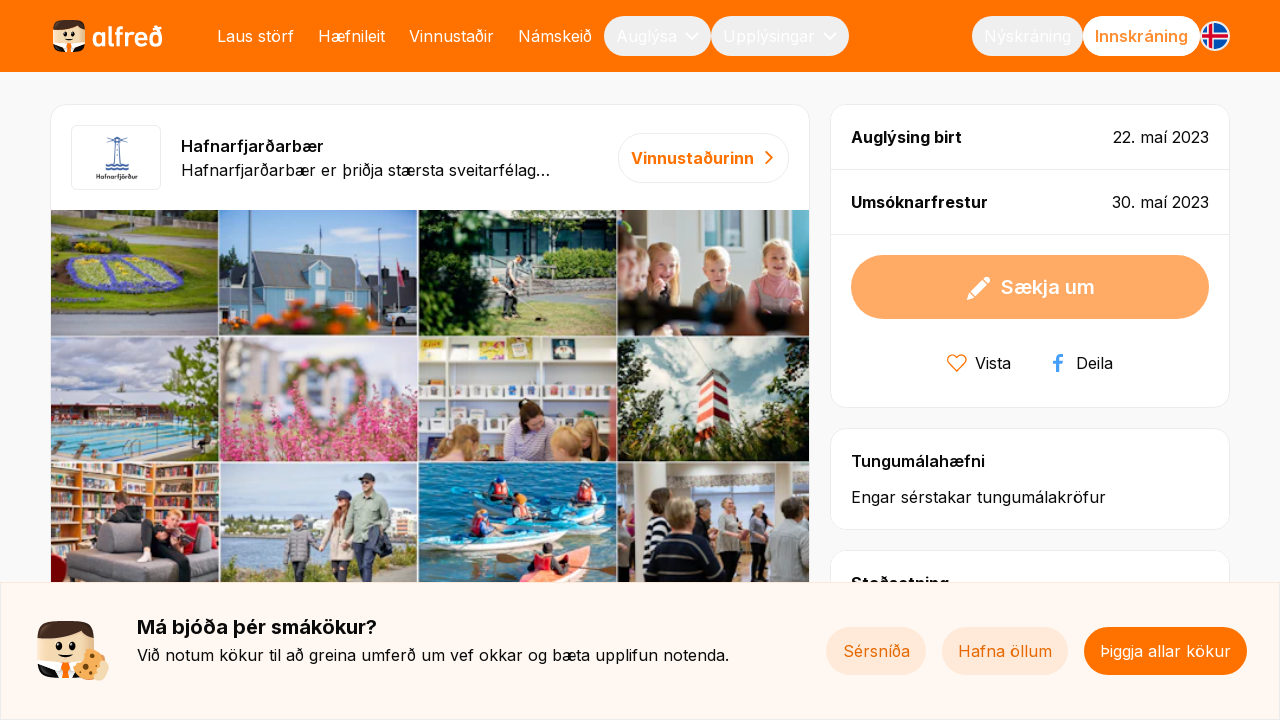

--- FILE ---
content_type: text/html; charset=utf-8
request_url: https://alfred.is/starf/kennarar-heilsuleikskolinn-hamravellir-9
body_size: 7633
content:
<!DOCTYPE html><html lang="is"><head><meta charSet="utf-8"/><meta name="viewport" content="width=device-width"/><meta name="robots" content="index, follow"/><link rel="icon" type="image/png" sizes="16x16" href="/favicon.png"/><link rel="manifest" href="/manifest.webmanifest"/><title>Alfreð</title><meta property="og:type" content="website"/><meta property="og:title" content="Alfreð"/><meta name="title" content="Alfreð"/><meta property="og:description" content="Alfreð er stærsti atvinnuleitarmiðill á Íslandi. Hægt er að skoða og sækja um störf í appi eða á vef og vakta hundruð nýrra starfsauglýsinga í hverri viku."/><meta name="description" content="Alfreð er stærsti atvinnuleitarmiðill á Íslandi. Hægt er að skoða og sækja um störf í appi eða á vef og vakta hundruð nýrra starfsauglýsinga í hverri viku."/><meta property="og:image" content="https://alfred.is/img/fb/alfred-share.jpeg"/><meta name="image" content="https://alfred.is/img/fb/alfred-share.jpeg"/><meta property="og:url" content="https://alfred.is"/><meta name="url" content="https://alfred.is"/><meta property="fb:app_id" content="712376828902292"/><style>
              @media (max-width: 639px) {
                #crisp-chatbox &gt; div a {
                  transform: translateY(-330px) !important;
                }
                #crisp-chatbox [data-visible=&quot;true&quot;] {
                  transform: translateY(-8px) !important;
                }
              }
              @media (min-width: 1024px) {
                #crisp-chatbox &gt; div a {
                  transform: translateY(-130px) !important;
                }
                #crisp-chatbox [data-visible=&quot;true&quot;] {
                  transform: translateY(-8px) !important;
                }
              }
            </style><meta name="next-head-count" content="17"/><link rel="preload" href="/_next/static/css/ee2540e8c7d74aee.css" as="style"/><link rel="stylesheet" href="/_next/static/css/ee2540e8c7d74aee.css" data-n-g=""/><noscript data-n-css=""></noscript><script defer="" nomodule="" src="/_next/static/chunks/polyfills-78c92fac7aa8fdd8.js"></script><script src="/_next/static/chunks/webpack-6ea2fe2c0749d199.js" defer=""></script><script src="/_next/static/chunks/framework-ac965363535c3f66.js" defer=""></script><script src="/_next/static/chunks/main-dc777156dfbce60c.js" defer=""></script><script src="/_next/static/chunks/pages/_app-953c2c2304a2f167.js" defer=""></script><script src="/_next/static/chunks/5601-c32363cc088f24b6.js" defer=""></script><script src="/_next/static/chunks/4887-ce2f03e8b8e5bb47.js" defer=""></script><script src="/_next/static/chunks/2244-55896f7e525063bc.js" defer=""></script><script src="/_next/static/chunks/pages/job/%5Bslug%5D-14e77b2e3ec1f658.js" defer=""></script><script src="/_next/static/xkfwveom8izxlAO_7UYu4/_buildManifest.js" defer=""></script><script src="/_next/static/xkfwveom8izxlAO_7UYu4/_ssgManifest.js" defer=""></script></head><body><div id="__next"><main class="app"><div><div class="pl-5 lg:pl-0 py-4 text-white bg-orange-500"><div class="lg:container mx-auto overflow-auto scrollbar-hide"><div class="flex items-center justify-between"><div class="flex-shrink-0"><a href="/"><span class="leading-[0]"><div style="width:115px;height:32px"><svg viewBox="140.67 146.47 1318.95 387.06" class="h-full w-full"><defs><style>.cls-1 {
  fill: url(#linear-gradient);
}

.cls-2 {
  fill: #f4dab3;
}

.cls-3,
.cls-4 {
  fill: #fff;
}

.cls-5 {
  fill: #ff7200;
}

.cls-6 {
  fill: #422a1e;
}

.cls-7,
.cls-8 {
  fill: #0a0a0a;
}

.cls-9 {
  fill: url(#radial-gradient-4);
}

.cls-9,
.cls-10 {
  opacity: 0.69;
}

.cls-11 {
  fill: url(#radial-gradient-6);
}

.cls-12 {
  fill: url(#radial-gradient-5);
}

.cls-13 {
  fill: url(#radial-gradient-3);
}

.cls-14 {
  fill: url(#radial-gradient-2);
}

.cls-15 {
  fill: url(#linear-gradient-3);
}

.cls-16 {
  fill: url(#linear-gradient-4);
}

.cls-17 {
  fill: url(#linear-gradient-2);
}

.cls-18 {
  fill: url(#linear-gradient-6);
}

.cls-19 {
  fill: url(#linear-gradient-7);
}

.cls-20 {
  fill: url(#linear-gradient-5);
}

.cls-8 {
  fill-rule: evenodd;
}

.cls-10 {
  fill: url(#radial-gradient);
}

.cls-21 {
  fill: url(#linear-gradient-11);
}

.cls-22 {
  isolation: isolate;
}

.cls-23 {
  fill: url(#linear-gradient-10);
  mix-blend-mode: multiply;
}

.cls-24 {
  fill: url(#linear-gradient-8);
  opacity: 0.34;
}

.cls-25 {
  fill: url(#linear-gradient-9);
  opacity: 0.8;
}

.cls-4 {
  opacity: 0.24;
}
</style><linearGradient id="linear-gradient" x1="432.61" y1="317.11" x2="527.74" y2="317.11" gradientUnits="userSpaceOnUse"><stop offset="0" stop-color="#f4dab3"></stop><stop offset=".14" stop-color="#f2d7b0" stop-opacity=".98"></stop><stop offset=".32" stop-color="#eed1a8" stop-opacity=".93"></stop><stop offset=".51" stop-color="#e8c69b" stop-opacity=".84"></stop><stop offset=".72" stop-color="#dfb889" stop-opacity=".71"></stop><stop offset=".94" stop-color="#d3a572" stop-opacity=".55"></stop><stop offset="1" stop-color="#d0a06c" stop-opacity=".5"></stop></linearGradient><linearGradient id="linear-gradient-2" x1="334.56" y1="283.84" x2="334.56" y2="149.43" gradientUnits="userSpaceOnUse"><stop offset="0" stop-color="#eec7a5" stop-opacity="0"></stop><stop offset=".01" stop-color="#edc6a3" stop-opacity=".02"></stop><stop offset=".22" stop-color="#e2b88f" stop-opacity=".22"></stop><stop offset=".43" stop-color="#daad80" stop-opacity=".39"></stop><stop offset=".62" stop-color="#d4a675" stop-opacity=".5"></stop><stop offset=".79" stop-color="#d1a16e" stop-opacity=".58"></stop><stop offset=".94" stop-color="#d0a06c" stop-opacity=".6"></stop></linearGradient><linearGradient id="linear-gradient-3" x1="140.68" y1="342.05" x2="235.96" y2="342.05" gradientUnits="userSpaceOnUse"><stop offset="0" stop-color="#ffefdc"></stop><stop offset=".04" stop-color="#ffedd9" stop-opacity=".95"></stop><stop offset=".25" stop-color="#ffe8ce" stop-opacity=".66"></stop><stop offset=".45" stop-color="#ffe4c5" stop-opacity=".43"></stop><stop offset=".63" stop-color="#ffe0bd" stop-opacity=".24"></stop><stop offset=".78" stop-color="#ffdeb8" stop-opacity=".11"></stop><stop offset=".91" stop-color="#ffdcb5" stop-opacity=".03"></stop><stop offset="1" stop-color="#ffdcb4" stop-opacity="0"></stop></linearGradient><linearGradient id="linear-gradient-4" x1="333.92" y1="533.43" x2="333.92" y2="435.82" gradientUnits="userSpaceOnUse"><stop offset="0" stop-color="#fff"></stop><stop offset=".2" stop-color="#ebebeb"></stop><stop offset=".49" stop-color="#d2d2d2"></stop><stop offset=".77" stop-color="#c4c4c4"></stop><stop offset="1" stop-color="#bfbfbf"></stop></linearGradient><linearGradient id="linear-gradient-5" x1="333.88" y1="505.05" x2="333.88" y2="483.59" gradientUnits="userSpaceOnUse"><stop offset="0" stop-color="#ff7200" stop-opacity="0"></stop><stop offset=".04" stop-color="#fc6e03" stop-opacity=".09"></stop><stop offset=".16" stop-color="#f7660a" stop-opacity=".33"></stop><stop offset=".27" stop-color="#f25f11" stop-opacity=".54"></stop><stop offset=".39" stop-color="#ee5a17" stop-opacity=".7"></stop><stop offset=".5" stop-color="#eb551b" stop-opacity=".83"></stop><stop offset=".61" stop-color="#e9521e" stop-opacity=".93"></stop><stop offset=".71" stop-color="#e85020" stop-opacity=".98"></stop><stop offset=".81" stop-color="#e85021"></stop></linearGradient><linearGradient id="linear-gradient-6" x1="295.86" y1="441.66" x2="315.09" y2="450.63" gradientUnits="userSpaceOnUse"><stop offset=".6" stop-color="#e85021"></stop><stop offset=".65" stop-color="#e85020" stop-opacity=".98"></stop><stop offset=".7" stop-color="#e9521e" stop-opacity=".93"></stop><stop offset=".76" stop-color="#eb551b" stop-opacity=".83"></stop><stop offset=".81" stop-color="#ee5a17" stop-opacity=".7"></stop><stop offset=".87" stop-color="#f25f11" stop-opacity=".54"></stop><stop offset=".92" stop-color="#f7660a" stop-opacity=".33"></stop><stop offset=".98" stop-color="#fc6e03" stop-opacity=".09"></stop><stop offset="1" stop-color="#ff7200" stop-opacity="0"></stop></linearGradient><linearGradient id="linear-gradient-7" x1="320.89" y1="441.66" x2="340.12" y2="450.63" gradientTransform="translate(692.88) rotate(-180) scale(1 -1)" xlink:href="#linear-gradient-6"></linearGradient><linearGradient id="linear-gradient-8" x1="333.92" y1="407.9" x2="333.92" y2="398.96" gradientUnits="userSpaceOnUse"><stop offset=".05" stop-color="#d0a06c"></stop><stop offset=".13" stop-color="#d0a06c" stop-opacity=".95"></stop><stop offset=".26" stop-color="#d0a06c" stop-opacity=".81"></stop><stop offset=".44" stop-color="#d0a06c" stop-opacity=".58"></stop><stop offset=".65" stop-color="#d0a06c" stop-opacity=".28"></stop><stop offset=".82" stop-color="#d0a06c" stop-opacity="0"></stop></linearGradient><radialGradient id="radial-gradient" cx="379.44" cy="316.62" fx="379.44" fy="316.62" r="32.23" gradientTransform="translate(0 -126.65) scale(1 1.4)" gradientUnits="userSpaceOnUse"><stop offset=".59" stop-color="#d0a06c"></stop><stop offset=".62" stop-color="#d0a06c" stop-opacity=".88"></stop><stop offset=".69" stop-color="#d0a06c" stop-opacity=".59"></stop><stop offset=".8" stop-color="#d0a06c" stop-opacity=".12"></stop><stop offset=".82" stop-color="#d0a06c" stop-opacity="0"></stop></radialGradient><radialGradient id="radial-gradient-2" cx="372.69" cy="305.02" fx="372.69" fy="305.02" r="16.16" gradientTransform="translate(812.62 128.67) rotate(120) scale(1 .96)" gradientUnits="userSpaceOnUse"><stop offset="0" stop-color="#fff" stop-opacity=".3"></stop><stop offset=".35" stop-color="#fff" stop-opacity=".21"></stop><stop offset="1" stop-color="#fff" stop-opacity="0"></stop></radialGradient><radialGradient id="radial-gradient-3" cx="363.62" cy="297.84" fx="363.62" fy="297.84" r="17.36" gradientTransform="translate(0 -119.14) scale(1 1.4)" gradientUnits="userSpaceOnUse"><stop offset="0" stop-color="#fff"></stop><stop offset=".12" stop-color="#fff" stop-opacity=".91"></stop><stop offset=".38" stop-color="#fff" stop-opacity=".66"></stop><stop offset=".75" stop-color="#fff" stop-opacity=".28"></stop><stop offset="1" stop-color="#fff" stop-opacity="0"></stop></radialGradient><radialGradient id="radial-gradient-4" cx="289.35" fx="289.35" r="32.23" xlink:href="#radial-gradient"></radialGradient><radialGradient id="radial-gradient-5" cx="282.6" fx="282.6" r="16.16" gradientTransform="translate(677.48 206.69) rotate(120) scale(1 .96)" xlink:href="#radial-gradient-2"></radialGradient><radialGradient id="radial-gradient-6" cx="273.53" fx="273.53" r="17.36" xlink:href="#radial-gradient-3"></radialGradient><linearGradient id="linear-gradient-9" x1="163.8" y1="144.16" x2="284.28" y2="256.49" gradientUnits="userSpaceOnUse"><stop offset=".04" stop-color="#ffdcb4"></stop><stop offset=".04" stop-color="#ffdcb4" stop-opacity=".98"></stop><stop offset=".1" stop-color="#ffdcb4" stop-opacity=".76"></stop><stop offset=".16" stop-color="#ffdcb4" stop-opacity=".56"></stop><stop offset=".22" stop-color="#ffdcb4" stop-opacity=".38"></stop><stop offset=".28" stop-color="#ffdcb4" stop-opacity=".25"></stop><stop offset=".35" stop-color="#ffdcb4" stop-opacity=".14"></stop><stop offset=".41" stop-color="#ffdcb4" stop-opacity=".06"></stop><stop offset=".47" stop-color="#ffdcb4" stop-opacity=".02"></stop><stop offset=".54" stop-color="#ffdcb4" stop-opacity="0"></stop></linearGradient><linearGradient id="linear-gradient-10" x1="333.87" y1="236.58" x2="435.61" y2="104.77" gradientUnits="userSpaceOnUse"><stop offset=".48" stop-color="#422a1e" stop-opacity="0"></stop><stop offset=".83" stop-color="#1d1511" stop-opacity=".39"></stop><stop offset=".92" stop-color="#0a0a0a" stop-opacity=".6"></stop></linearGradient><linearGradient id="linear-gradient-11" x1="156.7" y1="16931.51" x2="277.2" y2="17043.85" gradientTransform="translate(0 17460.98) scale(1 -1)" gradientUnits="userSpaceOnUse"><stop offset=".04" stop-color="#bfbfbf"></stop><stop offset=".11" stop-color="#cfcfcf" stop-opacity=".74"></stop><stop offset=".18" stop-color="#dedede" stop-opacity=".51"></stop><stop offset=".25" stop-color="#eaeaea" stop-opacity=".33"></stop><stop offset=".32" stop-color="#f3f3f3" stop-opacity=".18"></stop><stop offset=".39" stop-color="#f9f9f9" stop-opacity=".08"></stop><stop offset=".46" stop-color="#fdfdfd" stop-opacity=".02"></stop><stop offset=".54" stop-color="#fff" stop-opacity="0"></stop></linearGradient></defs><g class="cls-22"><g id="logo"><g><g><path class="cls-3" d="m770.69,293.15h-32.83c-2.39,0-3.57,1.19-3.57,3.57v12.85h-.36c-4.05-5.95-9.76-10.82-17.13-14.63-7.38-3.8-16.9-5.71-28.55-5.71-14.75,0-27.24,3.45-37.47,10.35-10.23,6.9-17.61,17.25-22.13,31.05-2.14,6.66-3.69,13.51-4.64,20.52-.95,7.02-1.43,16.36-1.43,28.02s.47,21,1.43,28.02c.95,7.02,2.5,13.86,4.64,20.52,4.52,13.8,11.89,24.15,22.13,31.05,10.23,6.9,22.72,10.35,37.47,10.35,11.66,0,21.17-1.91,28.55-5.71,7.37-3.8,13.08-8.68,17.13-14.63h.36v12.85c0,2.38,1.19,3.57,3.57,3.57h32.83c2.38,0,3.57-1.19,3.57-3.57v-164.89c0-2.37-1.19-3.57-3.57-3.57Zm-37.3,104.93c-.59,4.76-1.49,9.16-2.68,13.21-4.76,14.75-15.47,22.13-32.12,22.13s-27.01-7.37-31.76-22.13c-1.2-4.04-2.09-8.45-2.68-13.21-.6-4.76-.89-11.06-.89-18.92s.29-14.15.89-18.91c.59-4.76,1.48-9.15,2.68-13.21,4.76-14.75,15.34-22.13,31.76-22.13s27.36,7.38,32.12,22.13c1.19,4.05,2.08,8.45,2.68,13.21.59,4.76.9,11.06.9,18.91s-.3,14.16-.9,18.92Z"></path><path class="cls-3" d="m874.19,431.62h-7.85c-5.24,0-9.04-1.12-11.42-3.39-2.38-2.26-3.57-6.36-3.57-12.31v-189.86c0-2.38-1.19-3.57-3.57-3.57h-32.84c-2.38,0-3.57,1.19-3.57,3.57v192.01c0,16.65,3.62,29.03,10.88,37.12,7.26,8.09,19.33,12.13,36.22,12.13h15.71c2.37,0,3.57-1.19,3.57-3.57v-28.55c0-2.37-1.2-3.57-3.57-3.57Z"></path><path class="cls-3" d="m981.85,222.48h-15.71c-18.8,0-33.01,4.52-42.65,13.56-9.63,9.04-14.45,23.68-14.45,43.9v11.06c0,1.43-.72,2.14-2.14,2.14h-11.42c-2.38,0-3.57,1.19-3.57,3.57v23.91c0,2.38,1.19,3.57,3.57,3.57h11.42c1.43,0,2.14.71,2.14,2.14v135.26c0,2.38,1.19,3.57,3.57,3.57h32.83c2.37,0,3.57-1.19,3.57-3.57v-135.26c0-1.43.71-2.14,2.14-2.14h30.69c2.38,0,3.57-1.19,3.57-3.57v-23.91c0-2.37-1.2-3.57-3.57-3.57h-30.69c-1.43,0-2.14-.71-2.14-2.14v-11.78c0-4.28.29-7.73.89-10.35.59-2.61,1.66-4.76,3.21-6.43,1.55-1.66,3.75-2.79,6.6-3.39,2.85-.59,6.54-.89,11.06-.89h11.06c2.38,0,3.57-1.19,3.57-3.57v-28.55c0-2.38-1.2-3.57-3.57-3.57Z"></path><path class="cls-3" d="m1281.64,356.67c-.48-4.04-1.07-7.61-1.79-10.71-.71-3.09-1.55-6.18-2.5-9.28-4.77-14.75-13.3-26.35-25.58-34.8-12.28-8.44-27.37-12.67-45.25-12.67s-32.02,4.17-44.54,12.49c-12.52,8.33-21.17,19.99-25.93,34.98-1.91,5.48-3.34,11.66-4.29,18.56-.95,6.91-1.43,14.87-1.43,23.91s.54,16.96,1.61,23.74c1.07,6.78,2.55,12.91,4.46,18.38,4.76,14.99,13.32,26.71,25.7,35.15,12.37,8.45,27.71,12.67,46.04,12.67,15.94,0,29.86-2.74,41.76-8.21,11.89-5.47,21.53-12.49,28.91-21.06,1.43-1.9,1.3-3.57-.36-5l-21.06-18.56c-1.67-1.43-3.45-1.19-5.35.71-4.3,4.76-9.68,8.69-16.13,11.78-6.45,3.09-14.58,4.64-24.37,4.64-19.84,0-32.74-8.69-38.71-26.06-.72-1.9-1.31-3.93-1.79-6.07-.48-2.14-.71-4.52-.71-7.13,0-1.43.71-2.14,2.15-2.14h106.68c2.63,0,3.95-1.19,3.95-3.57,0-6.9-.13-12.9-.36-18.02-.24-5.11-.6-9.69-1.08-13.74Zm-41.4,5.35h-67.79c-1.44,0-2.15-.71-2.15-2.14,0-5.47.71-10.35,2.15-14.63,2.39-6.9,6.57-12.31,12.55-16.24,5.98-3.93,13.15-5.89,21.52-5.89s15.18,1.96,21.16,5.89c5.98,3.93,10.16,9.34,12.55,16.24,1.43,4.28,2.15,9.16,2.15,14.63,0,1.43-.72,2.14-2.15,2.14Z"></path><path class="cls-3" d="m1458.91,358.96c-.12-1.5-.28-2.99-.44-4.47-.6-5.52-1.48-11.84-2.8-18.81-.08-.42-.16-.84-.25-1.26-.19-.99-.39-1.98-.6-2.99-5.63-26.45-15.55-50.5-25.74-70.22-.12-.24-.24-.46-.37-.7l21.27-3.77c1.83-.32,3.08-2.02,2.84-3.87l-3.05-23.84c-.23-1.78-1.9-3.01-3.67-2.7l-33.83,5.96c-4.63-7.14-8.76-12.93-11.87-17.09-2.12-2.83-5.64-4.23-9.13-3.62l-27.46,4.86h0s-1.84.33-1.84.33c-1.7.3-2.52,2.27-1.54,3.69l3.74,5.43h.01c1.65,2.39,3.54,5.17,4.72,6.95,1.27,1.95,2.63,4.1,4.03,6.34l.08.03-23.54,4.15c-1.84.32-3.1,2.05-2.85,3.9l3.2,23.72c.25,1.86,2,3.14,3.85,2.81l35.42-6.27.07.15c4.45,8.65,8.86,18.01,12.83,27.87,0,0-35.05-18.1-69.32,6.79-13.47,9.78-20.31,26.36-23.64,43.07-.34,1.98-.65,3.98-.92,6-.91,6.72-1.38,13.82-1.43,24.56-.01.77-.07,1.54-.07,2.31,0,1.9.04,3.79.12,5.67.14,8.87.6,16.21,1.38,21.97.96,7.07,2.52,13.97,4.68,20.68,4.55,13.91,11.99,24.34,22.3,31.29,8.7,5.87,20,11.23,48.31,11.23,64.74,0,71.4-42.42,74.81-70.14,0,0,1.16-12.12,1.31-20.05,0,0,.48-7.42-.62-19.98Zm-41.3,38.57c-.59,4.74-1.48,9.13-2.67,13.16-4.75,14.71-15.42,22.06-32.02,22.06s-26.92-7.35-31.66-22.06c-1.19-4.03-2.08-8.42-2.67-13.16-.6-4.74-.89-11.03-.89-18.86s.29-14.11.89-18.86c.59-4.74,1.48-9.13,2.67-13.16,4.74-14.7,15.3-22.06,31.66-22.06s27.27,7.35,32.02,22.06c1.18,4.04,2.07,8.42,2.67,13.16.59,4.75.89,11.03.89,18.86s-.3,14.12-.89,18.86Z"></path><path class="cls-3" d="m1129.54,304.98c1.27-1.59.97-3.91-.63-5.16-3.55-2.78-7.53-5.08-11.98-6.84-6.31-2.5-12.91-3.75-19.81-3.75-10.95,0-20.11,2.02-27.48,6.07-7.38,4.05-13.09,9.4-17.13,16.06h-.36v-14.63c0-1.97-1.6-3.57-3.57-3.57h-32.83c-1.97,0-3.57,1.6-3.57,3.57v164.88c0,1.97,1.6,3.57,3.57,3.57h32.84c1.97,0,3.57-1.6,3.57-3.57v-93.15c0-13.8,2.55-24.5,7.68-32.12,5.11-7.61,13.38-11.42,24.8-11.42,4.76,0,9.16.72,13.21,2.14,2.56.9,5.12,2.06,7.68,3.45,1.52.82,3.42.38,4.5-.97l19.52-24.55Z"></path></g><g><g><path class="cls-2" d="m527.74,340c0-30.73-.42-56.6-2-78.39-1.43-.21-2.82-.42-4.12-.64-3.66-.59-7.18-1.29-10.55-2.09-1-.23-1.56-.37-1.56-.37h0c-49.67-12.4-67.72-45.99-67.72-45.99-95.83,49.36-212.34,61.11-299.17,49.81-1.54,21.64-1.95,47.28-1.95,77.68,0,28.18.35,52.27,1.63,72.88l172.8,16.44v.02s37.62,0,37.62,0v-.02s173.4-16.5,173.4-16.5c1.27-20.59,1.62-44.67,1.62-72.82Z"></path><path class="cls-1" d="m526.12,412.82c1.27-20.59,1.62-44.67,1.62-72.82,0-30.73-.42-56.6-2-78.39-.7-.1-1.39-.2-2.06-.31-.71-.11-1.4-.22-2.06-.33-3.66-.59-7.18-1.29-10.55-2.09-1-.23-1.56-.37-1.56-.37h0c-1.38-.35-2.72-.71-4.04-1.09-.29-.08-.57-.16-.86-.24-1.18-.34-2.34-.7-3.48-1.06-.45-.14-.9-.29-1.34-.44-.8-.26-1.58-.53-2.36-.81-.84-.29-1.66-.6-2.47-.9-.39-.15-.79-.3-1.18-.45-1.39-.54-2.76-1.09-4.09-1.66,0,0,0,0,0,0h0c-34.73-14.88-47.9-39.34-47.9-39.34-3.04,1.57-6.1,3.09-9.18,4.58v204.62l62.34-5.93,31.17-2.97Z"></path></g><path class="cls-17" d="m525.52,261.57c-1.35-.2-2.67-.4-3.9-.6-3.66-.59-7.18-1.29-10.55-2.09-1-.23-1.56-.37-1.56-.37h0c-49.67-12.4-67.72-45.99-67.72-45.99-95.43,49.15-211.37,61.01-298.08,49.94-.46,6.16-.82,12.61-1.09,19.43,89.77,7.55,201.91-6.07,296.12-54.59,0,0,22.54,41.99,87.76,51.2-.26-5.9-.58-11.53-.97-16.92Z"></path><path class="cls-15" d="m235.96,421.78v-156.32c-33.12,1.77-64.83.57-93.34-3.14-1.54,21.64-1.95,47.28-1.95,77.68,0,28.18.35,52.27,1.63,72.88l93.66,8.91Z"></path><g><path class="cls-7" d="m262.7,480.69l-118.35-44.5c9.37,78.77,41.43,94.39,146.24,96.91l-27.89-52.41Z"></path><path class="cls-7" d="m523.79,436.06s0,0,0,.01l-118.7,44.63-27.94,52.42c8.45-.2,16.43-.48,23.97-.87.02,0,.05,0,.07,0,1.55-.08,3.08-.17,4.6-.26.27-.02.55-.03.82-.05,1.3-.08,2.57-.16,3.84-.25.68-.05,1.37-.09,2.04-.14.5-.04,1-.07,1.5-.11,76.44-5.78,101.94-26.42,110.1-95.49l-.31.12Z"></path></g><path class="cls-16" d="m377.15,533.12l51.86-97.3h-190.18l51.76,97.28c6.14.15,12.54.25,19.18.32l10.12-50.41h28.04l10.13,50.41"></path><path class="cls-4" d="m318.91,487.92l-16.15,5.29c-6.54,2.14-13.62,2.02-20.09-.35l-16.76-6.13,24.67,46.38c6.14.15,12.54.25,19.18.32l9.14-45.5Z"></path><g><polygon class="cls-4" points="334.1 483.01 333.92 482.96 333.92 483.01 334.1 483.01"></polygon><path class="cls-4" d="m377.15,533.12l24.76-46.46-16.77,6.14c-6.47,2.37-13.54,2.49-20.09.35l-16.14-5.28,9.15,45.56"></path></g><path class="cls-5" d="m334.21,533.53c8.31,0,16.25-.03,23.86-.11l-10.13-50.41h-28.04l-10.12,50.41c7.79.08,15.92.11,24.44.11Z"></path><path class="cls-20" d="m319.74,483.59l-2.86,14.4s5.48,7.06,17.02,7.06,16.97-7.48,16.97-7.48l-2.81-13.99h-28.33Z"></path><path class="cls-5" d="m333.92,492.57h0c-15.59,0-28.67-11.76-30.33-27.26l-3.85-35.97h68.36l-3.85,35.97c-1.66,15.5-14.74,27.26-30.33,27.26Z"></path><path class="cls-18" d="m324.82,429.33h-25.08l3.85,35.97c.1.91.24,1.81.41,2.69l.97,3.67s.02.06.03.09l19.82-42.42Z"></path><path class="cls-19" d="m343.02,429.33h25.08s-3.85,35.97-3.85,35.97c-.1.91-.24,1.81-.41,2.69l-.97,3.67s-.02.06-.03.09l-19.82-42.42Z"></path><g><path class="cls-8" d="m282.22,373.01c-.8.74,18.88,19.83,51.7,19.83s52.32-19.27,51.7-19.83c-.62-.56-15.71,4.86-51.7,4.86s-50.9-5.6-51.7-4.86Z"></path><path class="cls-24" d="m316.52,398.99c9.21,1.34,21.83,2.25,34.82.3,2.85-.43,3.97,3.54,1.34,4.72-14.49,6.54-28.07,3.7-37.5-.3-2.65-1.13-1.52-5.14,1.34-4.72Z"></path><g><ellipse class="cls-10" cx="379.44" cy="316.62" rx="29.14" ry="35.05"></ellipse><path d="m379.44,345.7c12.02,0,21.76-13.01,21.76-29.05s-9.74-29.05-21.76-29.05-21.76,13.01-21.76,29.05,9.74,29.05,21.76,29.05Z"></path><path class="cls-14" d="m379.43,288.2c-.47-.21-.95-.38-1.43-.53-10.56.93-19.06,11.9-20.18,25.83,1.29,3.5,3.7,6.34,7.06,7.82,7.51,3.3,16.85-1.44,20.87-10.59,4.02-9.15,1.19-19.23-6.31-22.53Z"></path><path class="cls-3" d="m375.1,306.56c2.03-4.42,1.91-8.81-.26-9.81-2.17-1-5.58,1.78-7.61,6.19-2.03,4.42-1.92,8.81.26,9.81,2.17,1,5.58-1.78,7.61-6.19Z"></path><path class="cls-13" d="m352.8,316.62h-5c0-20.7,14.19-37.55,31.64-37.55v5c-14.69,0-26.64,14.6-26.64,32.55Z"></path></g><g><ellipse class="cls-9" cx="289.35" cy="316.62" rx="29.14" ry="35.05"></ellipse><path d="m289.35,345.7c12.02,0,21.76-13.01,21.76-29.05s-9.74-29.05-21.76-29.05-21.76,13.01-21.76,29.05,9.74,29.05,21.76,29.05Z"></path><path class="cls-12" d="m289.33,288.2c-.47-.21-.95-.38-1.43-.53-10.56.93-19.06,11.9-20.18,25.83,1.29,3.5,3.7,6.34,7.06,7.82,7.51,3.3,16.85-1.44,20.87-10.59,4.02-9.15,1.19-19.23-6.31-22.53Z"></path><path class="cls-3" d="m285.01,306.56c2.03-4.42,1.91-8.81-.26-9.81-2.17-1-5.58,1.78-7.61,6.19-2.03,4.42-1.92,8.81.26,9.81,2.17,1,5.58-1.78,7.61-6.19Z"></path><path class="cls-11" d="m262.71,316.62h-5c0-20.7,14.19-37.55,31.64-37.55v5c-14.69,0-26.64,14.6-26.64,32.55Z"></path></g></g><g><path class="cls-6" d="m334.21,146.47c-149.09,0-184.03,9.7-191.59,115.85,86.83,11.31,203.34-.45,299.17-49.81,0,0,18.06,33.59,67.72,45.99h0s.56.15,1.56.38c3.37.8,6.89,1.5,10.55,2.09,1.3.22,2.69.43,4.13.64-7.66-105.49-42.78-115.14-191.54-115.14Z"></path><path class="cls-25" d="m154.66,263.7c10.3,1.06,20.95,1.81,31.89,2.21l131.11-106.37c-120.83,1.46-154.26,15.29-163.01,104.16Z"></path><path class="cls-23" d="m525.75,261.61c-7.66-105.49-42.78-115.14-191.54-115.14-99.88,0-148.52,4.36-172.03,39.14,27.07-21.58,74.89-26.07,158.73-26.07,138.86,0,182.34,4.01,190.08,99.32.03,0,.05.01.08.02,3.37.8,6.89,1.5,10.55,2.09,1.3.22,2.69.43,4.13.64Z"></path></g><path class="cls-3" d="m299.2,474.3l15.9-44.99-172.81-16.44c.52,8.33,1.19,16.09,2.05,23.31l130.96,49.24c9.68,3.64,20.45-1.38,23.9-11.12Z"></path><path class="cls-21" d="m318.33,522.4c-125.87-1.52-156.91-16.45-163.98-115.67-.43-8.44-.72-16.81-.76-17.98l164.74,133.66Z"></path><path class="cls-3" d="m352.72,429.31l15.9,44.99c3.44,9.75,14.22,14.76,23.9,11.12l131.27-49.35s0,0,0-.01l.32-.12c.85-7.17,1.51-14.87,2.02-23.13l-173.41,16.5Z"></path></g></g></g></g></svg></div></span></a></div><div class="hidden md:flex flex-1"><div class="flex items-center gap-x-2 ml-10 flex-1"><a class="rounded-3xl" href="/"><span class="flex rounded-3xl px-3 py-2 transition hover:bg-black-500/10 whitespace-nowrap items-center hover:text-white text-white"><span>menu.jobs</span></span></a><a class="rounded-3xl" href="https://info.alfred.is/haefnileit-einstaklingar"><span class="flex rounded-3xl px-3 py-2 transition hover:bg-black-500/10 whitespace-nowrap items-center hover:text-white text-white"><span>string.talent-pool</span></span></a><a class="rounded-3xl" href="/vinnustadir"><span class="flex rounded-3xl px-3 py-2 transition hover:bg-black-500/10 whitespace-nowrap items-center hover:text-white text-white"><span>menu.brands</span></span></a><a class="rounded-3xl" href="/namskeid"><span class="flex rounded-3xl px-3 py-2 transition hover:bg-black-500/10 whitespace-nowrap items-center hover:text-white text-white"><span>menu.courses</span></span></a><button type="button" id="radix-:R1b5alj6:" aria-haspopup="menu" aria-expanded="false" data-state="closed" class="rounded-3xl"><span class="flex rounded-3xl px-3 py-2 transition hover:bg-black-500/10 whitespace-nowrap items-center hover:text-white text-white"><span>menu.employers</span><svg width="14" height="14" viewBox="0 0 14 9" class="ml-2 m-auto transition-all" fill="#ffffff" data-testid="icon-DropDown"><path d="M6.35651 8.15801L0.766886 2.55457C0.411135 2.19812 0.411135 1.6202 0.766886 1.26393C1.12232 0.907629 1.6988 0.907629 2.05421 1.26393L7.00017 6.22211L11.946 1.26407C12.3015 0.907773 12.878 0.907773 13.2334 1.26407C13.589 1.62038 13.589 2.19826 13.2334 2.55471L7.64368 8.15815C7.46588 8.3363 7.23309 8.42527 7.0002 8.42527C6.76718 8.42527 6.53422 8.33613 6.35651 8.15801Z"></path></svg></span></button><button type="button" id="radix-:R1j5alj6:" aria-haspopup="menu" aria-expanded="false" data-state="closed" class="rounded-3xl"><span class="flex rounded-3xl px-3 py-2 transition hover:bg-black-500/10 whitespace-nowrap items-center hover:text-white text-white"><span>menu.resources</span><svg width="14" height="14" viewBox="0 0 14 9" class="ml-2 m-auto transition-all" fill="#ffffff" data-testid="icon-DropDown"><path d="M6.35651 8.15801L0.766886 2.55457C0.411135 2.19812 0.411135 1.6202 0.766886 1.26393C1.12232 0.907629 1.6988 0.907629 2.05421 1.26393L7.00017 6.22211L11.946 1.26407C12.3015 0.907773 12.878 0.907773 13.2334 1.26407C13.589 1.62038 13.589 2.19826 13.2334 2.55471L7.64368 8.15815C7.46588 8.3363 7.23309 8.42527 7.0002 8.42527C6.76718 8.42527 6.53422 8.33613 6.35651 8.15801Z"></path></svg></span></button></div></div><button class="block md:hidden mr-5"><svg width="27" height="20" viewBox="0 0 27 20" fill="none"><path fill-rule="evenodd" clip-rule="evenodd" d="M3.489 3.467h20.222c1.596 0 2.89-.776 2.89-1.734C26.6.776 25.306 0 23.71 0H3.49C1.894 0 .6.776.6 1.733c0 .958 1.293 1.734 2.889 1.734zm0 16h20.222c1.596 0 2.89-.776 2.89-1.734 0-.957-1.294-1.733-2.89-1.733H3.49C1.894 16 .6 16.776.6 17.733c0 .958 1.293 1.734 2.889 1.734zm20.222-8H3.49C1.894 11.467.6 10.69.6 9.733.6 8.776 1.893 8 3.49 8h20.222c1.596 0 2.89.776 2.89 1.733 0 .958-1.294 1.734-2.89 1.734z" fill="#fff"></path></svg></button></div></div></div><div class="lg:container px-5 lg:px-0 mx-auto pb-8"><div class="fixed h-[100vh] w-[100vw] z-10 left-0 top-0 bg-[rgba(0,0,0,0.10)]"></div><div class="loading-screen_container__WNiw_ rounded-2xl z-20 loading-screen_orange__51t9C"></div></div></div><div class="bg-orange-100 border border-t-orange-200 p-4 fixed w-full bottom-0 z-[999] hidden"></div><div id="select-menu-portal" class="pointer-events-auto"></div></main></div><script id="__NEXT_DATA__" type="application/json">{"props":{"pageProps":{},"__N_SSG":true},"page":"/job/[slug]","query":{},"buildId":"xkfwveom8izxlAO_7UYu4","isFallback":true,"gsp":true,"locale":"is","locales":["is","en","pl","uk"],"defaultLocale":"is","scriptLoader":[]}</script></body></html>

--- FILE ---
content_type: application/javascript; charset=UTF-8
request_url: https://alfred.is/_next/static/chunks/pages/courses-5f726f8452f92815.js
body_size: 5299
content:
(self.webpackChunk_N_E=self.webpackChunk_N_E||[]).push([[2520],{84942:function(e,t,r){(window.__NEXT_P=window.__NEXT_P||[]).push(["/courses",function(){return r(90157)}])},17889:function(e,t,r){"use strict";r.d(t,{f:function(){return m}});var i=r(94103),n=r(40056),s=r(62141),l=r(49357),a=r(20840),o=r.n(a),c=r(73137),u=r.n(c),d=r(3250);let m=()=>{let{showModal:e}=(0,l.dd)(),{hideModal:t}=(0,l.C9)(),r=(0,d.N)();return(0,i.jsx)("div",{className:o()("md:hidden"),children:(0,i.jsx)(n._O,{children:(0,i.jsx)("div",{className:o()("flex","overflow-auto","scrollbar-hide","w-max","gap-4"),children:r.map(r=>{let l=r.items.find(e=>e.isSelected)||r.items[0];return(0,i.jsx)("button",{type:"button",onClick:()=>e("mobile_nav",{items:(0,i.jsx)(i.Fragment,{children:r.items.map(e=>(0,i.jsx)(u(),{href:e.href,onClick:()=>t(),children:(0,i.jsx)(s.yF,{label:e.count,icon:e.icon.leftSide,trailingIcon:e.icon.rightSide,variant:e.isSelected?"selected":"deselected",children:e.label},e.href)},e.href))})}),children:(0,i.jsx)(s.ur,{variant:l.isSelected?"selected":"deselected",icon:l.icon.leftSide||l.icon.rightSide,trailingIcon:n.Bm.DropDown,label:l.count,children:l.label})},r.title)})})})})}},84301:function(e,t,r){"use strict";r.d(t,{D:function(){return h}});var i=r(94103),n=r(40056),s=r(56141),l=r(62141),a=r(44940),o=r(73639),c=r(20840),u=r.n(c);let d=e=>{let{onClick:t,activeFilterCount:r}=e;return(0,i.jsxs)("div",{className:u()("bg-white","p-4","ml-4","items-center","rounded-2xl","border","border-gray-200","flex","cursor-pointer","hover:bg-gray-200"),onClick:t,children:[(0,i.jsx)(n.RM,{icon:n.Bm.FilterBurger,color:n.P4.orange500,size:20}),(0,i.jsx)("span",{className:u()("ml-2","text-orange-500","font-700"),children:r})]})},m=e=>{let{children:t}=e;return(0,i.jsx)("div",{className:u()("flex","space-x-4"),children:t})},h=e=>{let{search:t,setSearch:r,openMobileFilter:c}=e,{t:u}=(0,n.Ng)(),h=(0,s.FG)(),{count:f,filtersData:g}=(0,l.mN)(),v=(0,a.p)(g);return(0,i.jsxs)(m,{children:[(0,i.jsx)(o.E,{value:t,onChange:e=>{h.trackJobSearch(e.target.value),r(e.target.value)},label:u("jobs.search.placeholder"),clear:()=>r()}),c&&!v&&(0,i.jsx)(d,{onClick:c,activeFilterCount:f})]})}},62080:function(e,t,r){"use strict";r.d(t,{n:function(){return o}});var i=r(94103),n=r(62141),s=r(73137),l=r.n(s),a=r(3250);let o=()=>{let e=(0,a.N)();return(0,i.jsx)(i.Fragment,{children:e.map(e=>(0,i.jsx)(n.R,{title:e.title,children:e.items.map(e=>{var t,r,s,a;return(0,i.jsx)(l(),{href:e.href,children:(0,i.jsx)(n.yF,{testId:e.label.toLowerCase().replace(/\s+/g,"-"),label:e.count,variant:e.isSelected?"selected":"deselected",icon:(null===(t=e.icon)||void 0===t?void 0:t.leftSide)?null===(r=e.icon)||void 0===r?void 0:r.leftSide:void 0,trailingIcon:(null===(s=e.icon)||void 0===s?void 0:s.rightSide)?null===(a=e.icon)||void 0===a?void 0:a.rightSide:void 0,children:e.label})},e.href)})},e.title))})}},3250:function(e,t,r){"use strict";r.d(t,{N:function(){return c}});var i=r(40056),n=r(3115),s=r(37113),l=r(61578),a=r(39652);function o(e,t,r,i,n){let l=(0,s.useRouter)();return{label:e,icon:t,href:n?r:(0,a.B)(r,null),isSelected:l.pathname===r,count:i,newWindow:n}}function c(){let{watch:e,favorite:t}=(0,n.l$)(),{enableCourses:r}=(0,l.iE)(),{t:s}=(0,i.Ng)(),a=[o(s("front-page.sidebar.navigation.jobs.all-jobs"),{leftSide:i.Bm.OpenDoor},"/jobs"),o(s("front-page.sidebar.navigation.jobs.job-watch"),{leftSide:i.Bm.Binocular},"/job-watch",e||void 0),o(s("front-page.sidebar.navigation.jobs.workplaces"),{leftSide:i.Bm.Building},"/brands"),o(s("front-page.sidebar.navigation.jobs.favorites"),{leftSide:i.Bm.HeartFilled},"/favorites",t||void 0)],c=[o(s("front-page.sidebar.navigation.courses.all-courses"),{leftSide:i.Bm.Mortarboard},"/courses")],u=o(s("menu.advertise_course"),{rightSide:i.Bm.NewTab,leftSide:i.Bm.Plus},(0,l.iE)().links.courses_admin||"",void 0,!0),d=o(s("front-page.sidebar.featured-filters.christmas"),{leftSide:i.Bm.Christmas},"/christmas-jobs"),m=o(s("front-page.sidebar.featured-filters.summer"),{leftSide:i.Bm.Sun},"/summer-jobs");return(0,l.iE)().links.courses_admin&&c.push(u),(0,l.iE)().showChristmasJobs&&a.push(d),(0,l.iE)().showSummerJobs&&a.push(m),[{title:s("front-page.sidebar.navigation.jobs.heading"),items:a},...r?[{title:s("front-page.sidebar.navigation.courses.heading"),items:c}]:[]]}},30686:function(e,t,r){"use strict";r.d(t,{JS:function(){return g},PT:function(){return v},Pg:function(){return p}});var i=r(94103),n=r(40056),s=r(61578),l=r(20840),a=r.n(l),o=r(28698),c=r.n(o),u=r(73137),d=r.n(u),m=r(62814),h=r(41713),f=r(39652);let g=(e,t)=>{let{id:r}=e;if(t){var i,n;let e=JSON.parse((null===(i=localStorage)||void 0===i?void 0:i.getItem("course-impressions"))||"[]"),t=e.find(e=>{let{courseId:t}=e;return t==r});t?t.impressions+=1:e.push({courseId:r,impressions:1}),null===(n=localStorage)||void 0===n||n.setItem("course-impressions",JSON.stringify(e))}},v=(e,t,r,i)=>{let{format:l}=r,{t:a}=i,o=[];return e.type&&("REMOTE"===e.type&&o.push({icon:n.Bm.VideoMeeting,text:a("course.type.REMOTE")}),"ON_SITE"===e.type&&o.push({icon:n.Bm.LocationPin,text:a("course.type.ON_SITE")})),e.startDate&&o.push({icon:n.Bm.FilledCalendar,text:l(new Date(e.startDate),"dd. MMM")}),e.price&&o.push({icon:n.Bm.Money,text:"".concat((0,n.uf)(e.price,t)," ").concat((0,s.iE)().currency)}),o},p=e=>{var t,r;let{course:s,placeholderImage:l}=e,{locale:o}=(0,m.useContext)(n.qL),u=(0,m.useRef)(null),[p]=(0,n.iP)(),x=(0,n.Pd)(),j=(0,h.J)(),b=(0,n.sx)(u,{threshold:1,rootMargin:"0px",root:null}),N=null==b?void 0:b.isIntersecting,S=(0,m.useMemo)(()=>({sm:2,md:3,lg:4}),[]),[w,y]=(0,m.useState)(0);(0,m.useEffect)(()=>{y(x?(Math.min(1180,p)-60)/S[x]:p-40)},[p,x,S]),(0,m.useEffect)(()=>{let e=j();return()=>e()},[j]),(0,m.useEffect)(()=>{g(s,N)},[N,s.id,s]);let C=v(s,o,(0,n.gC)(),(0,n.Ng)());return(0,i.jsx)(d(),{href:(0,f.B)("/course/:slug",{slug:s.slug}),ref:u,children:(0,i.jsx)(n.H3,{title:s.title,image:{type:"element",content:w&&(0,i.jsx)(c(),{src:(null===(t=s.images)||void 0===t?void 0:t.card.url)||"",width:w||254,height:w/((null===(r=s.images)||void 0===r?void 0:r.card.aspect)||1)||200,placeholder:l?"blur":"empty",blurDataURL:l,className:a()("bg-gray-200","w-full","rounded-xl"),alt:s.title})},subTitle:{text:s.client.name},labels:C,variant:n.tN.PRIMARY})},s.slug)}},73639:function(e,t,r){"use strict";r.d(t,{E:function(){return o}});var i=r(94103),n=r(40056),s=r(62141),l=r(20840),a=r.n(l);let o=e=>{let{...t}=e;return(0,i.jsx)(s.Mj,{variant:"white",className:a()("font-600","h-full","text-sm","rounded-2xl","min-h-[60px]"),size:n.KZ.medium,...t})}},10706:function(e,t,r){"use strict";r.d(t,{R:function(){return u}});var i=r(94103),n=r(40056),s=r(56141),l=r(62141),a=r(20840),o=r.n(a),c=r(44940);let u=e=>{let{label:t,search:r,setSearch:a,openFilter:c,loading:u}=e,m=(0,s.FG)();return(0,i.jsxs)("div",{children:[(0,i.jsxs)("div",{className:o()("flex","px-4","py-3","bg-white","items-center"),children:[(0,i.jsx)("div",{className:o()("relative","w-full"),children:(0,i.jsx)(l.Mj,{variant:"gray",size:n.KZ.small,value:r,className:o()("rounded-full"),onChange:e=>{a(e.target.value),m.trackJobSearch(e.target.value)},label:t,clear:()=>a()})}),!u&&!!c&&(0,i.jsx)(d,{onClick:c}),u&&(0,i.jsx)(n.gb,{size:24,className:o()("mx-3")})]}),(0,i.jsx)(l.jX,{})]})},d=e=>{let{onClick:t}=e,{count:r,filtersData:s}=(0,l.mN)(),{t:a}=(0,n.Ng)();return(0,c.p)(s)?null:(0,i.jsxs)("button",{className:o()("ml-4","flex","items-center","text-gray-400","font-600","text-sm","leading-4","cursor-pointer"),onClick:t,children:[(0,i.jsx)(n.RM,{icon:n.Bm.Filters,color:n.P4.gray400,size:16}),(0,i.jsx)("span",{className:o()("ml-2","capitalize"),children:a("menu.mobile.filters.button")}),!!r&&(0,i.jsx)("span",{className:o()("relative","bottom-[14px]","right-[2px]"),children:(0,i.jsx)(n.Cd,{color:n.P4.orange500,size:16,className:o()("text-white","text-[10px]","flex","justify-center","items-center","font-700"),children:r})})]})}},35328:function(e,t,r){"use strict";r.d(t,{Z:function(){return h}});var i=r(94103),n=r(40056),s=r(62141),l=r(49357),a=r(20840),o=r.n(a),c=r(13016),u=r(60532),d=r(44940),m=r(54424);let h=e=>{let{filtersData:t,isLoading:r}=e,{t:a}=(0,n.Ng)(),{toggle:h,selectedFilters:f,clear:g,replace:v,count:p}=(0,s.mN)(),{showModal:x}=(0,l.dd)();return r?(0,i.jsxs)(i.Fragment,{children:[(0,i.jsx)(m.L,{newSection:!0,children:a("front-page.sidebar.filters.title").toUpperCase()}),(0,i.jsx)(n.uW,{padded:!1,children:(0,i.jsx)(s.MT,{})})]}):t?(0,d.p)(t)?null:(0,i.jsxs)(i.Fragment,{children:[(0,i.jsx)(m.L,{newSection:!0,children:a("front-page.sidebar.filters.title").toUpperCase()}),(0,i.jsxs)(n.uW,{className:o()("sticky","top-4","max-h-[calc(100vh_-_40px)]","scrollbar-hide"),overflow:"scroll-y",children:[(0,i.jsx)(c.M,{children:p>0&&(0,i.jsx)(u.E.div,{initial:{y:50,opacity:.6},animate:{y:0,opacity:1},className:o()("mb-4"),onClick:e=>null==e?void 0:e.stopPropagation(),children:(0,i.jsx)(s.Cd,{onClick:()=>g()})})}),(0,i.jsx)(s.wn,{testId:"sidebar",filtersData:t,openGroupsDialog:e=>{let{slug:r}=e;x("mobile_filter",{filtersData:t,clear:()=>g(r),onSave:e=>{var t;v(e),null===(t=window)||void 0===t||t.scrollTo({top:0,behavior:"smooth"})},initialSelected:f,initialActiveCategory:r,hideCategories:!0})},toggle:e=>{h(e)},selected:f})]})]}):(0,i.jsx)(n.uW,{children:a("string.data-unavailable")})}},54424:function(e,t,r){"use strict";r.d(t,{L:function(){return l}});var i=r(94103),n=r(20840),s=r.n(n);let l=e=>{let{children:t,newSection:r}=e;return(0,i.jsx)(i.Fragment,{children:(0,i.jsx)("div",{className:s()("flex","justify-center","font-bold","relative",{[s()("border-gray","border-gray-200","my-8","text-gray-400","border-t-2")]:r,"my-4":!r}),children:(0,i.jsx)("div",{className:s()("absolute","px-4","bg-gray-100","top-[-0.6rem]","text-sm"),children:t})})})}},41713:function(e,t,r){"use strict";r.d(t,{J:function(){return n}});var i=r(76397);function n(){let e=(0,i.pr)();return()=>{let t=setInterval(()=>{var t,r;let i=null===(t=localStorage)||void 0===t?void 0:t.getItem("course-impressions");if(i){let t=JSON.parse(i);(null==t?void 0:t.length)&&(e.mutate(t),null===(r=localStorage)||void 0===r||r.setItem("course-impressions","[]"))}},1e4);return()=>{clearTimeout(t)}}}},90157:function(e,t,r){"use strict";r.r(t),r.d(t,{Courses:function(){return I},__N_SSG:function(){return T},default:function(){return F}});var i=r(94103),n=r(40056),s=r(3115),l=r(76397),a=r(62141),o=r(49357),c=r(20840),u=r.n(c),d=r(28872),m=r.n(d),h=r(43347),f=r(61578),g=r(17889),v=r(4286),p=r(84301),x=r(9746),j=r(62080),b=r(62814),N=r(30686),S=r(28698),w=r.n(S),y=r(73137),C=r.n(y),M=r(41713),E=r(39652);let P=e=>{var t,r;let{course:s}=e,{locale:l}=(0,b.useContext)(n.qL),a=(0,b.useRef)(null),[o]=(0,n.iP)(),c=(0,n.Pd)(),d=(0,M.J)(),m=(0,n.sx)(a,{threshold:1,rootMargin:"0px",root:null}),h=null==m?void 0:m.isIntersecting,f=(0,b.useMemo)(()=>({sm:2,md:3,lg:4}),[]),[g,v]=(0,b.useState)(0);(0,b.useEffect)(()=>{v(c?(Math.min(1180,o)-60)/f[c]:o-40)},[o,c,f]),(0,b.useEffect)(()=>{let e=d();return()=>e()},[d]),(0,b.useEffect)(()=>{(0,N.JS)(s,h)},[h,s.id,s]);let p=(0,N.PT)(s,l,(0,n.gC)(),(0,n.Ng)());return(0,i.jsx)(C(),{href:(0,E.B)("/course/:slug",{slug:s.slug}),prefetch:!1,children:(0,i.jsxs)("div",{ref:a,className:u()("border","bg-white","p-3","my-2","rounded-2xl","relative","block","hover:border-orange-500","border-gray-200","flex","overflow-hidden"),children:[(0,i.jsx)("div",{className:u()("min-w-[100px]","w-[100px]","mr-4","self-center"),children:(0,i.jsx)(w(),{src:(null===(t=s.images)||void 0===t?void 0:t.card.url)||"",width:g||254,height:g/((null===(r=s.images)||void 0===r?void 0:r.card.aspect)||1)||200,className:u()("rounded-xl"),alt:s.title})}),(0,i.jsxs)("div",{children:[(0,i.jsx)("div",{className:u()("text-orange-500","font-500","text-[14px]"),children:s.client.name}),(0,i.jsx)("div",{children:s.title}),(0,i.jsx)("div",{className:u()("flex","gap-1","mt-1","overflow-x-scroll","scrollbar-hide"),children:!!(null==p?void 0:p.length)&&p.filter(e=>!!e.text).map((e,t)=>(0,i.jsx)(n.oL,{...e,variant:"light"},t))})]})]})},s.slug)},k=[...Array(6).keys()].map((e,t)=>(0,i.jsx)(n.$G,{},t)),D=e=>{let{title:t,totalCount:r,courses:s,skeleton:l}=e,[a,o]=(0,h.Wd)("list-view",h.dJ);return(null==s?void 0:s.length)||l?(0,i.jsxs)("div",{className:u()("mb-8","relative"),children:[(0,i.jsxs)("div",{className:u()("flex","justify-center","relative","sm:my-10","my-8","text-gray-400","border-t-2","border-gray-200","font-700","text-sm"),children:[(0,i.jsxs)("div",{className:u()("absolute","px-4","bg-gray-100","top-[-0.5rem]"),children:[t.toUpperCase(),r?" (".concat(r,")"):""]}),(0,i.jsx)("button",{onClick:()=>o(!a),className:u()("m-0","absolute","right-0","top-[-16px]","p-[6px]","bg-gray-100","top-[-0.5rem]","rounded-xl","hover:bg-gray-200","hidden","sm:inline-block"),children:(0,i.jsx)(n.RM,{icon:a?n.Bm.Grid:n.Bm.List})})]}),(0,i.jsxs)("div",{className:u()("hidden","sm:block"),children:[!a&&(0,i.jsx)(n.IS,{count:r,children:l?k:s.map((e,t)=>(0,i.jsx)(N.Pg,{course:e},t))}),a&&(0,i.jsx)("div",{children:l?k:s.map((e,t)=>(0,i.jsx)(P,{course:e},t))})]}),(0,i.jsx)("div",{className:u()("block","sm:hidden"),children:(0,i.jsx)("div",{children:l?k:s.map((e,t)=>(0,i.jsx)(P,{course:e},t))})})]}):null};var _=r(10706),B=r(35328),O=r(1643),T=!0;function F(e){let{filters:t,...r}=e,{data:n}=(0,s.vv)({initialData:t?{groups:null==t?void 0:t.filters}:void 0});return(0,i.jsx)(a.$L,{filtersData:n,children:(0,i.jsx)(I,{...r,filters:t})})}function I(e){var t,r;let{courses:c,filters:d,randomSeed:b}=e,{t:N}=(0,n.Ng)(),[S,w]=(0,h.Wd)("search",h.Zp),{selectedFilters:y,replace:C,clear:M,count:E}=(0,a.mN)(),{data:P,fetchNextPage:k,isLoading:T}=(0,l.pt)({initialData:c,params:{...y,search:S?[S]:[],seed:[b]}}),F=(null==P?void 0:P.pages.flatMap(e=>e?e.courses:{}))||[],I=(null==P?void 0:P.pages.flatMap(e=>null==e?void 0:e.themes))||[],{totalCount:L=0}=(null==P?void 0:null===(t=P.pages)||void 0===t?void 0:t[0])||{},{showModal:R}=(0,o.dd)(),{data:J,isLoading:z}=(0,s.vv)({initialData:d?{groups:null==d?void 0:d.filters}:void 0}),W=()=>{J&&R("mobile_filter",{filtersData:J,initialSelected:y,onSave:e=>{var t;C(e),null===(t=window)||void 0===t||t.scrollTo({top:0,behavior:"smooth"})},clear:M})};return(0,i.jsx)(i.Fragment,{children:(0,i.jsxs)("div",{className:"pb-8",children:[(0,i.jsx)(m(),{children:(0,i.jsx)("title",{children:null===(r=(0,f.iE)().meta.courses)||void 0===r?void 0:r.title})}),(0,i.jsx)(x.W,{theme:n.Q2.Orange}),(0,i.jsx)(g.f,{}),(0,i.jsx)("div",{className:"md:hidden",children:(0,i.jsx)(_.R,{label:N("string.search"),search:S,setSearch:w,loading:z,openFilter:W})}),(0,i.jsxs)(O.iZ,{children:[(0,i.jsxs)(O.dM,{children:[(0,i.jsx)(j.n,{}),(0,i.jsx)(B.Z,{filtersData:J,isLoading:z})]}),(0,i.jsxs)(O.p_,{children:[(0,i.jsx)("div",{className:u()("md:block","hidden"),children:(0,i.jsx)(p.D,{search:S,setSearch:w,openMobileFilter:W})}),F.length||I.reduce((e,t)=>e+((null==t?void 0:t.courses.length)||0),0)||T?(0,i.jsxs)(n.Sp,{scrollThreshold:.95,size:F.length,nextPage:k,hasMore:F.length<L,children:[I.map((e,t)=>e&&(0,i.jsx)(D,{title:e.name,courses:e.courses},t)),(0,i.jsx)(D,{title:N("courses.other_courses"),courses:F})]}):(0,i.jsx)(v.o,{children:N("string.no-courses-found")})]})]})]})})}},44940:function(e,t,r){"use strict";r.d(t,{p:function(){return i}});let i=e=>!((null==e?void 0:e.groups)&&e.groups.reduce((e,t)=>e+("ITEMS"===t.type?t.items.length:t.groups.length),0)>0)},76397:function(e,t,r){"use strict";r.d(t,{Tn:function(){return c},pt:function(){return m},CM:function(){return h},Es:function(){return a},pr:function(){return l},NL:function(){return o}});var i=r(17538),n=r(87698),s=r(13642);function l(){let e=(0,i.Dw)();return(0,n.D)(t=>e("/api/v1/courses-public/analytics/register-impressions","POST",{impressions:t}))}function a(){let e=(0,i.Dw)();return(0,n.D)(t=>e("/api/v1/courses-public/".concat(t,"/register-click"),"POST"))}function o(){let e=(0,i.Dw)();return(0,n.D)(t=>e("/api/v1/courses-public/".concat(t,"/register-open"),"POST"))}function c(e,t){let r=(0,i.Dw)();return(0,s.a)(["course",e],()=>r("/api/v1/courses-public/courses/"+e),{initialData:t})}var u=r(56141),d=r(6151);function m(e){let{params:t,initialData:r}=e,n=(0,i.Dw)();return(0,d.N)(["courses","list",t],async e=>{let{pageParam:r=0}=e;return await function(e,t,r){let i=(0,u.Op)(r);return t("/api/v1/courses-public/paginated-list?page=".concat(e,"&size=27").concat(i))}(r,n,t)},{keepPreviousData:!0,refetchOnWindowFocus:!1,getPreviousPageParam:(e,t)=>{let r=t.length-1;if(!(r<=0))return r-1},getNextPageParam:(e,t)=>{let r=t.length-1;if(r<Math.ceil(((null==e?void 0:e.totalCount)||0)/28)-1)return r+1},initialData:r?{pages:[r],pageParams:[void 0]}:void 0})}function h(e,t,r,n,l){let a=(0,i.Dw)(),o=(0,u.Op)({jobCategories:null==r?void 0:r.map(e=>{let{id:t}=e;return t}).join(","),count:String(n)});return(0,s.a)(["courses-job","list",t],()=>a("/api/v1/courses-public/courses-job?region=".concat(e).concat(o)),{keepPreviousData:!0,refetchOnWindowFocus:!1,refetchOnMount:!1,enabled:l})}}},function(e){e.O(0,[2024,2888,9774,179],function(){return e(e.s=84942)}),_N_E=e.O()}]);

--- FILE ---
content_type: text/plain
request_url: https://metrics.alfred.is/?ci=js/3.12.6&q=TXxJN3UiN24ADTKefVyG
body_size: 224
content:
_bl{‰ž‹Ï¸ÎÎ¡bvFÄˆLŽ¶Š@ÈÚýö™èw9Ä©£?5!“UOæ“Ê\µÜÆLAhŒUæ˜”	ÚG
ôŸ•Ð aœÝò˜V ÜÀKFÒ­ÍÆQAHŽZ¥ÝÊP[Ò È×^“UO­ÚÊKZS¼R¡Çb‰Bl€ÅÆMRY¥¢Üó_J¤8Hˆã”Ik¤•üælaj‰W·îîSgg«@öÿÔ|e‹XA·ÎÕLl’9÷ÎšyMfŸ¼ïàxBjÝ=l©ê‘Kzjª:k‘ÅöO\Ð0mˆœìjwCÚ‹øžÊ\·ÜÏK“UZ«ÇÅVQD†\æ“ØGDžJ­ÆÍžFõ‹FB‡\æ““•[©Ì×^“UO¡ÛÐVZOÊM²˜ÚOïÊš	TÐ¹…I\RV¶ïÌJ[EÊMM¶ÜÆWP°ÆÑvQÒUQñþ“AL‡W¡óÅw{v |·‹ÞBH\•

--- FILE ---
content_type: application/javascript; charset=UTF-8
request_url: https://alfred.is/_next/static/chunks/webpack-6ea2fe2c0749d199.js
body_size: 3552
content:
!function(){"use strict";var e,t,a,f,n,c,r,d,o,u,b,i,l={},s={};function p(e){var t=s[e];if(void 0!==t)return t.exports;var a=s[e]={id:e,loaded:!1,exports:{}},f=!0;try{l[e].call(a.exports,a,a.exports,p),f=!1}finally{f&&delete s[e]}return a.loaded=!0,a.exports}p.m=l,e=[],p.O=function(t,a,f,n){if(a){n=n||0;for(var c=e.length;c>0&&e[c-1][2]>n;c--)e[c]=e[c-1];e[c]=[a,f,n];return}for(var r=1/0,c=0;c<e.length;c++){for(var a=e[c][0],f=e[c][1],n=e[c][2],d=!0,o=0;o<a.length;o++)r>=n&&Object.keys(p.O).every(function(e){return p.O[e](a[o])})?a.splice(o--,1):(d=!1,n<r&&(r=n));if(d){e.splice(c--,1);var u=f();void 0!==u&&(t=u)}}return t},p.n=function(e){var t=e&&e.__esModule?function(){return e.default}:function(){return e};return p.d(t,{a:t}),t},a=Object.getPrototypeOf?function(e){return Object.getPrototypeOf(e)}:function(e){return e.__proto__},p.t=function(e,f){if(1&f&&(e=this(e)),8&f||"object"==typeof e&&e&&(4&f&&e.__esModule||16&f&&"function"==typeof e.then))return e;var n=Object.create(null);p.r(n);var c={};t=t||[null,a({}),a([]),a(a)];for(var r=2&f&&e;"object"==typeof r&&!~t.indexOf(r);r=a(r))Object.getOwnPropertyNames(r).forEach(function(t){c[t]=function(){return e[t]}});return c.default=function(){return e},p.d(n,c),n},p.d=function(e,t){for(var a in t)p.o(t,a)&&!p.o(e,a)&&Object.defineProperty(e,a,{enumerable:!0,get:t[a]})},p.f={},p.e=function(e){return Promise.all(Object.keys(p.f).reduce(function(t,a){return p.f[a](e,t),t},[]))},p.u=function(e){return 2244===e?"static/chunks/2244-55896f7e525063bc.js":"static/chunks/"+(3164===e?"f6ef2be3":e)+"."+({99:"b5f9f16fcc4332eb",162:"cba613ba504d3945",204:"886cfe70a60b02b5",224:"3cb3b0a567e441f7",231:"a7730cc5f5e42a12",269:"867c15d15dd2864a",315:"9d763df3ba330d8e",598:"59d0c6ba7dbc22bd",858:"0ffa35c5230b4656",904:"7bdae7a8cfd63847",969:"e18280fbacd04b82",1318:"6eb9e118ac2e1ec2",1562:"3744129f37f9fe9b",1641:"7c75d29444ef018a",1900:"b04c70512a9328a0",1911:"94fdb3669ddbe6e9",2070:"d8d06cd024da5062",2274:"6bf76a974c07c945",2311:"5dd475556a26b56d",2388:"9a00900d3c0cd379",2576:"1e33522eb458652e",2784:"8e1b1d0c3fea3072",2800:"320daf1fa4004e41",2872:"b58ecbcb06317ce2",2906:"b6496073f5ce3fe2",2984:"86675ae8cefe2a7a",3065:"418b54166289aa47",3081:"91382e3442966be5",3106:"6937f9a6dc3456fb",3164:"2be59ed68c7ad3ba",3574:"41f1190f47fdb1e2",3581:"807784ec7a492603",3592:"716692960b91d37c",3722:"c8ffd0a06d4d65f4",3739:"cd0ca4d690a02f29",4034:"6920ccb6317f88c5",4046:"64644681d7cd27e9",4140:"5c0e7a7fcb7d2a7e",4148:"4ae891fd8a315058",4180:"fb5dd538ab5b950b",4348:"5d984a51ca2386cd",4422:"fdd9b08812c31c3e",4489:"9e1af78c8352d3a0",4549:"c287d379e1d34f23",4579:"694fbe406e7ad53d",4596:"ab86c91f224fdb88",4688:"479b7f38e337094e",4855:"5bee72c280111c6e",4945:"41fd13f11fdae4a3",5042:"2a27bb9c131e8584",5060:"bf35eb21b3f9483d",5062:"9f8f4c114ca75723",5240:"dbd8cf02b29c4531",5303:"fafaf45ae7caeedb",5346:"70d00d7777e53509",5431:"e0b6c2fea3248282",5474:"5113f3dedb5dfcfe",5561:"934e0c84e0fdd75c",5733:"8b54df859c22ba8b",5850:"075529743e92e583",5900:"ab598eb35ad9668a",5941:"dca96f70e0beba01",5949:"35ce1b8c14dd0f9e",6129:"2daf2b7dae11a0a4",6257:"c7cfce3bd04cf824",6311:"50955b9662e934ab",6604:"2f47b2f74c2675b2",6645:"3731f622f2a41e88",6869:"843635dc6d34353e",6906:"e1964ab4dc60431c",6956:"b757936a226029e8",6993:"b89ce6a7308191eb",7263:"f313bfa7bdbe4174",7317:"ca9c7b9871c1ef21",7355:"b3dd7e135b8c2cc3",7412:"bdc110ae0040ad7f",7441:"4ab0745683c4f4cc",7489:"853b15e24662e6bf",7508:"2a768b3599bdbcf9",7533:"475388c8058dd04c",7536:"b222f46e5f68fcb5",7633:"4706ca96cedc67b7",7648:"2ebb5704880bff46",7650:"f64632a1d2386f9e",7887:"a6913d0f1ab501b3",7907:"9ff84a1cb7652029",7938:"4e392d8ab5dcd2ee",7987:"dc087577b83bbc38",8010:"7937eff9b614e7bd",8050:"62af2babf1387745",8075:"899b7034dd1c4431",8134:"57a295b51d6f7522",8166:"27101bfa348d299c",8255:"e68b71de8b79c98b",8398:"c981fc150989c81c",8423:"04af70f3222f16fe",8431:"4fb4fdc772cc016b",8436:"e3193e0a05ac06a3",8585:"ffb7b85103e8c615",8631:"25277f348f1e56fb",8789:"e1a95d0a8dd89089",8817:"b9f0395c1acd080c",8982:"14872c3b254817f1",9107:"a6b842287ef4b1e9",9182:"09bee3719f715645",9292:"fe29cc82c737ae49",9478:"3b68d7f0e1bcb1cc",9663:"ded6a92f517eeb84",9727:"f64c10ac643b2f88",9770:"e63797e0554ba630",9786:"f440f6a49fe15cb0",9802:"db8a0940c62e8459",9863:"b613fa73af12d091",9865:"997c4f0667bd9d0a",9934:"50de377e15cee88a",9982:"0faed55a48fdf327"})[e]+".js"},p.miniCssF=function(e){return"static/css/5d7f9c0cf9ccf17a.css"},p.g=function(){if("object"==typeof globalThis)return globalThis;try{return this||Function("return this")()}catch(e){if("object"==typeof window)return window}}(),p.o=function(e,t){return Object.prototype.hasOwnProperty.call(e,t)},f={},n="_N_E:",p.l=function(e,t,a,c){if(f[e]){f[e].push(t);return}if(void 0!==a)for(var r,d,o=document.getElementsByTagName("script"),u=0;u<o.length;u++){var b=o[u];if(b.getAttribute("src")==e||b.getAttribute("data-webpack")==n+a){r=b;break}}r||(d=!0,(r=document.createElement("script")).charset="utf-8",r.timeout=120,p.nc&&r.setAttribute("nonce",p.nc),r.setAttribute("data-webpack",n+a),r.src=p.tu(e)),f[e]=[t];var i=function(t,a){r.onerror=r.onload=null,clearTimeout(l);var n=f[e];if(delete f[e],r.parentNode&&r.parentNode.removeChild(r),n&&n.forEach(function(e){return e(a)}),t)return t(a)},l=setTimeout(i.bind(null,void 0,{type:"timeout",target:r}),12e4);r.onerror=i.bind(null,r.onerror),r.onload=i.bind(null,r.onload),d&&document.head.appendChild(r)},p.r=function(e){"undefined"!=typeof Symbol&&Symbol.toStringTag&&Object.defineProperty(e,Symbol.toStringTag,{value:"Module"}),Object.defineProperty(e,"__esModule",{value:!0})},p.nmd=function(e){return e.paths=[],e.children||(e.children=[]),e},p.tt=function(){return void 0===c&&(c={createScriptURL:function(e){return e}},"undefined"!=typeof trustedTypes&&trustedTypes.createPolicy&&(c=trustedTypes.createPolicy("nextjs#bundler",c))),c},p.tu=function(e){return p.tt().createScriptURL(e)},p.p="/_next/",r=function(e,t,a,f){var n=document.createElement("link");return n.rel="stylesheet",n.type="text/css",n.onerror=n.onload=function(c){if(n.onerror=n.onload=null,"load"===c.type)a();else{var r=c&&("load"===c.type?"missing":c.type),d=c&&c.target&&c.target.href||t,o=Error("Loading CSS chunk "+e+" failed.\n("+d+")");o.code="CSS_CHUNK_LOAD_FAILED",o.type=r,o.request=d,n.parentNode.removeChild(n),f(o)}},n.href=t,document.head.appendChild(n),n},d=function(e,t){for(var a=document.getElementsByTagName("link"),f=0;f<a.length;f++){var n=a[f],c=n.getAttribute("data-href")||n.getAttribute("href");if("stylesheet"===n.rel&&(c===e||c===t))return n}for(var r=document.getElementsByTagName("style"),f=0;f<r.length;f++){var n=r[f],c=n.getAttribute("data-href");if(c===e||c===t)return n}},o={2272:0},p.f.miniCss=function(e,t){o[e]?t.push(o[e]):0!==o[e]&&({9802:1})[e]&&t.push(o[e]=new Promise(function(t,a){var f=p.miniCssF(e),n=p.p+f;if(d(f,n))return t();r(e,n,t,a)}).then(function(){o[e]=0},function(t){throw delete o[e],t}))},u={2272:0},p.f.j=function(e,t){var a=p.o(u,e)?u[e]:void 0;if(0!==a){if(a)t.push(a[2]);else if(/^(227|980)2$/.test(e))u[e]=0;else{var f=new Promise(function(t,f){a=u[e]=[t,f]});t.push(a[2]=f);var n=p.p+p.u(e),c=Error();p.l(n,function(t){if(p.o(u,e)&&(0!==(a=u[e])&&(u[e]=void 0),a)){var f=t&&("load"===t.type?"missing":t.type),n=t&&t.target&&t.target.src;c.message="Loading chunk "+e+" failed.\n("+f+": "+n+")",c.name="ChunkLoadError",c.type=f,c.request=n,a[1](c)}},"chunk-"+e,e)}}},p.O.j=function(e){return 0===u[e]},b=function(e,t){var a,f,n=t[0],c=t[1],r=t[2],d=0;if(n.some(function(e){return 0!==u[e]})){for(a in c)p.o(c,a)&&(p.m[a]=c[a]);if(r)var o=r(p)}for(e&&e(t);d<n.length;d++)f=n[d],p.o(u,f)&&u[f]&&u[f][0](),u[f]=0;return p.O(o)},(i=self.webpackChunk_N_E=self.webpackChunk_N_E||[]).forEach(b.bind(null,0)),i.push=b.bind(null,i.push.bind(i)),p.nc=void 0}();

--- FILE ---
content_type: application/javascript; charset=UTF-8
request_url: https://alfred.is/_next/static/chunks/pages/brands-515afec16fee7e1c.js
body_size: 4557
content:
(self.webpackChunk_N_E=self.webpackChunk_N_E||[]).push([[6803],{22370:function(e,t,l){(window.__NEXT_P=window.__NEXT_P||[]).push(["/brands",function(){return l(98850)}])},17889:function(e,t,l){"use strict";l.d(t,{f:function(){return h}});var r=l(94103),n=l(40056),i=l(62141),s=l(49357),a=l(20840),o=l.n(a),c=l(73137),d=l.n(c),u=l(3250);let h=()=>{let{showModal:e}=(0,s.dd)(),{hideModal:t}=(0,s.C9)(),l=(0,u.N)();return(0,r.jsx)("div",{className:o()("md:hidden"),children:(0,r.jsx)(n._O,{children:(0,r.jsx)("div",{className:o()("flex","overflow-auto","scrollbar-hide","w-max","gap-4"),children:l.map(l=>{let s=l.items.find(e=>e.isSelected)||l.items[0];return(0,r.jsx)("button",{type:"button",onClick:()=>e("mobile_nav",{items:(0,r.jsx)(r.Fragment,{children:l.items.map(e=>(0,r.jsx)(d(),{href:e.href,onClick:()=>t(),children:(0,r.jsx)(i.yF,{label:e.count,icon:e.icon.leftSide,trailingIcon:e.icon.rightSide,variant:e.isSelected?"selected":"deselected",children:e.label},e.href)},e.href))})}),children:(0,r.jsx)(i.ur,{variant:s.isSelected?"selected":"deselected",icon:s.icon.leftSide||s.icon.rightSide,trailingIcon:n.Bm.DropDown,label:s.count,children:s.label})},l.title)})})})})}},84301:function(e,t,l){"use strict";l.d(t,{D:function(){return m}});var r=l(94103),n=l(40056),i=l(56141),s=l(62141),a=l(44940),o=l(73639),c=l(20840),d=l.n(c);let u=e=>{let{onClick:t,activeFilterCount:l}=e;return(0,r.jsxs)("div",{className:d()("bg-white","p-4","ml-4","items-center","rounded-2xl","border","border-gray-200","flex","cursor-pointer","hover:bg-gray-200"),onClick:t,children:[(0,r.jsx)(n.RM,{icon:n.Bm.FilterBurger,color:n.P4.orange500,size:20}),(0,r.jsx)("span",{className:d()("ml-2","text-orange-500","font-700"),children:l})]})},h=e=>{let{children:t}=e;return(0,r.jsx)("div",{className:d()("flex","space-x-4"),children:t})},m=e=>{let{search:t,setSearch:l,openMobileFilter:c}=e,{t:d}=(0,n.Ng)(),m=(0,i.FG)(),{count:x,filtersData:g}=(0,s.mN)(),f=(0,a.p)(g);return(0,r.jsxs)(h,{children:[(0,r.jsx)(o.E,{value:t,onChange:e=>{m.trackJobSearch(e.target.value),l(e.target.value)},label:d("jobs.search.placeholder"),clear:()=>l()}),c&&!f&&(0,r.jsx)(u,{onClick:c,activeFilterCount:x})]})}},62080:function(e,t,l){"use strict";l.d(t,{n:function(){return o}});var r=l(94103),n=l(62141),i=l(73137),s=l.n(i),a=l(3250);let o=()=>{let e=(0,a.N)();return(0,r.jsx)(r.Fragment,{children:e.map(e=>(0,r.jsx)(n.R,{title:e.title,children:e.items.map(e=>{var t,l,i,a;return(0,r.jsx)(s(),{href:e.href,children:(0,r.jsx)(n.yF,{testId:e.label.toLowerCase().replace(/\s+/g,"-"),label:e.count,variant:e.isSelected?"selected":"deselected",icon:(null===(t=e.icon)||void 0===t?void 0:t.leftSide)?null===(l=e.icon)||void 0===l?void 0:l.leftSide:void 0,trailingIcon:(null===(i=e.icon)||void 0===i?void 0:i.rightSide)?null===(a=e.icon)||void 0===a?void 0:a.rightSide:void 0,children:e.label})},e.href)})},e.title))})}},3250:function(e,t,l){"use strict";l.d(t,{N:function(){return c}});var r=l(40056),n=l(3115),i=l(37113),s=l(61578),a=l(39652);function o(e,t,l,r,n){let s=(0,i.useRouter)();return{label:e,icon:t,href:n?l:(0,a.B)(l,null),isSelected:s.pathname===l,count:r,newWindow:n}}function c(){let{watch:e,favorite:t}=(0,n.l$)(),{enableCourses:l}=(0,s.iE)(),{t:i}=(0,r.Ng)(),a=[o(i("front-page.sidebar.navigation.jobs.all-jobs"),{leftSide:r.Bm.OpenDoor},"/jobs"),o(i("front-page.sidebar.navigation.jobs.job-watch"),{leftSide:r.Bm.Binocular},"/job-watch",e||void 0),o(i("front-page.sidebar.navigation.jobs.workplaces"),{leftSide:r.Bm.Building},"/brands"),o(i("front-page.sidebar.navigation.jobs.favorites"),{leftSide:r.Bm.HeartFilled},"/favorites",t||void 0)],c=[o(i("front-page.sidebar.navigation.courses.all-courses"),{leftSide:r.Bm.Mortarboard},"/courses")],d=o(i("menu.advertise_course"),{rightSide:r.Bm.NewTab,leftSide:r.Bm.Plus},(0,s.iE)().links.courses_admin||"",void 0,!0),u=o(i("front-page.sidebar.featured-filters.christmas"),{leftSide:r.Bm.Christmas},"/christmas-jobs"),h=o(i("front-page.sidebar.featured-filters.summer"),{leftSide:r.Bm.Sun},"/summer-jobs");return(0,s.iE)().links.courses_admin&&c.push(d),(0,s.iE)().showChristmasJobs&&a.push(u),(0,s.iE)().showSummerJobs&&a.push(h),[{title:i("front-page.sidebar.navigation.jobs.heading"),items:a},...l?[{title:i("front-page.sidebar.navigation.courses.heading"),items:c}]:[]]}},73639:function(e,t,l){"use strict";l.d(t,{E:function(){return o}});var r=l(94103),n=l(40056),i=l(62141),s=l(20840),a=l.n(s);let o=e=>{let{...t}=e;return(0,r.jsx)(i.Mj,{variant:"white",className:a()("font-600","h-full","text-sm","rounded-2xl","min-h-[60px]"),size:n.KZ.medium,...t})}},10706:function(e,t,l){"use strict";l.d(t,{R:function(){return d}});var r=l(94103),n=l(40056),i=l(56141),s=l(62141),a=l(20840),o=l.n(a),c=l(44940);let d=e=>{let{label:t,search:l,setSearch:a,openFilter:c,loading:d}=e,h=(0,i.FG)();return(0,r.jsxs)("div",{children:[(0,r.jsxs)("div",{className:o()("flex","px-4","py-3","bg-white","items-center"),children:[(0,r.jsx)("div",{className:o()("relative","w-full"),children:(0,r.jsx)(s.Mj,{variant:"gray",size:n.KZ.small,value:l,className:o()("rounded-full"),onChange:e=>{a(e.target.value),h.trackJobSearch(e.target.value)},label:t,clear:()=>a()})}),!d&&!!c&&(0,r.jsx)(u,{onClick:c}),d&&(0,r.jsx)(n.gb,{size:24,className:o()("mx-3")})]}),(0,r.jsx)(s.jX,{})]})},u=e=>{let{onClick:t}=e,{count:l,filtersData:i}=(0,s.mN)(),{t:a}=(0,n.Ng)();return(0,c.p)(i)?null:(0,r.jsxs)("button",{className:o()("ml-4","flex","items-center","text-gray-400","font-600","text-sm","leading-4","cursor-pointer"),onClick:t,children:[(0,r.jsx)(n.RM,{icon:n.Bm.Filters,color:n.P4.gray400,size:16}),(0,r.jsx)("span",{className:o()("ml-2","capitalize"),children:a("menu.mobile.filters.button")}),!!l&&(0,r.jsx)("span",{className:o()("relative","bottom-[14px]","right-[2px]"),children:(0,r.jsx)(n.Cd,{color:n.P4.orange500,size:16,className:o()("text-white","text-[10px]","flex","justify-center","items-center","font-700"),children:l})})]})}},35328:function(e,t,l){"use strict";l.d(t,{Z:function(){return m}});var r=l(94103),n=l(40056),i=l(62141),s=l(49357),a=l(20840),o=l.n(a),c=l(13016),d=l(60532),u=l(44940),h=l(54424);let m=e=>{let{filtersData:t,isLoading:l}=e,{t:a}=(0,n.Ng)(),{toggle:m,selectedFilters:x,clear:g,replace:f,count:p}=(0,i.mN)(),{showModal:v}=(0,s.dd)();return l?(0,r.jsxs)(r.Fragment,{children:[(0,r.jsx)(h.L,{newSection:!0,children:a("front-page.sidebar.filters.title").toUpperCase()}),(0,r.jsx)(n.uW,{padded:!1,children:(0,r.jsx)(i.MT,{})})]}):t?(0,u.p)(t)?null:(0,r.jsxs)(r.Fragment,{children:[(0,r.jsx)(h.L,{newSection:!0,children:a("front-page.sidebar.filters.title").toUpperCase()}),(0,r.jsxs)(n.uW,{className:o()("sticky","top-4","max-h-[calc(100vh_-_40px)]","scrollbar-hide"),overflow:"scroll-y",children:[(0,r.jsx)(c.M,{children:p>0&&(0,r.jsx)(d.E.div,{initial:{y:50,opacity:.6},animate:{y:0,opacity:1},className:o()("mb-4"),onClick:e=>null==e?void 0:e.stopPropagation(),children:(0,r.jsx)(i.Cd,{onClick:()=>g()})})}),(0,r.jsx)(i.wn,{testId:"sidebar",filtersData:t,openGroupsDialog:e=>{let{slug:l}=e;v("mobile_filter",{filtersData:t,clear:()=>g(l),onSave:e=>{var t;f(e),null===(t=window)||void 0===t||t.scrollTo({top:0,behavior:"smooth"})},initialSelected:x,initialActiveCategory:l,hideCategories:!0})},toggle:e=>{m(e)},selected:x})]})]}):(0,r.jsx)(n.uW,{children:a("string.data-unavailable")})}},54424:function(e,t,l){"use strict";l.d(t,{L:function(){return s}});var r=l(94103),n=l(20840),i=l.n(n);let s=e=>{let{children:t,newSection:l}=e;return(0,r.jsx)(r.Fragment,{children:(0,r.jsx)("div",{className:i()("flex","justify-center","font-bold","relative",{[i()("border-gray","border-gray-200","my-8","text-gray-400","border-t-2")]:l,"my-4":!l}),children:(0,r.jsx)("div",{className:i()("absolute","px-4","bg-gray-100","top-[-0.6rem]","text-sm"),children:t})})})}},98850:function(e,t,l){"use strict";l.r(t),l.d(t,{__N_SSG:function(){return M},default:function(){return z}});var r=l(94103),n=l(40056),i=l(3115),s=l(97034),a=l(62141),o=l(49357),c=l(20840),d=l.n(c),u=l(28872),h=l.n(u),m=l(43347),x=l(61578),g=l(28698),f=l.n(g),p=l(73137),v=l.n(p);let b=(e,t)=>{let l=[];return e.generalApplication&&l.push({icon:n.Bm.Profile,color:n.P4.blue500,text:t("brands.labels.general-application"),variant:"dark"}),l};var j=l(39652);let N=e=>{let{brand:t,coverPlaceholder:l}=e,{t:i}=(0,n.Ng)(),s=b(t,i);return(0,r.jsx)(n.ld,{appId:(0,x.iE)().app.fb.appId,children:(0,r.jsxs)("span",{className:"block flex-grow pb-4 group",children:[(0,r.jsx)("div",{className:"min-h-[187px] lg:min-h-[137px] w-full relative bg-white",children:(0,r.jsx)(f(),{src:"".concat(t.cover),placeholder:l?"blur":"empty",blurDataURL:l,loading:"lazy",className:d()("max-h-[135px]"),alt:t.name,width:270,height:135,style:{objectFit:"cover",width:"100%"}})}),(0,r.jsxs)("div",{className:d()("px-4","text-center","relative","pt-[50px]"),children:[(0,r.jsx)("div",{className:d()("absolute","-top-12","left-1/2","translate-x-[-50%]","block","w-[120px]","h-[88px]","rounded-xl","shadow-lg","bg-white","flex","p-3","items-center"),children:(0,r.jsx)(f(),{alt:t.name,src:t.logo,width:165,height:120,className:"rounded-lg"})}),(0,r.jsxs)("div",{className:d()("transition-colors","font-bold","text-[16px]","mt-2","flex","justify-center","items-center"),children:[(0,r.jsxs)("p",{className:"line-clamp-1",children:[t.name," "]}),(0,r.jsx)("span",{className:"pl-2",children:(0,r.jsx)(n.RM,{icon:n.Bm.Share,size:n.KZ.large,className:"hover:scale-110",onClick:()=>{var e;return window.FB.ui({method:"share",href:null===(e=window)||void 0===e?void 0:e.location.href})}})})]}),(0,r.jsx)("div",{className:d()("flex","pt-2","text-sm","items-center","justify-center","text-center","text-gray-600","block"),children:t.address&&(0,r.jsx)("span",{className:d()("ml-2"),children:t.address.formatted})}),!!(null==s?void 0:s.length)&&(0,r.jsx)("div",{className:d()("my-2","block"),children:(0,r.jsx)(n.A9,{children:null==s?void 0:s.map((e,t)=>(0,r.jsx)(n.oL,{...e},t))})}),t.body&&s&&(null==s?void 0:s.length)<=3&&(0,r.jsx)("p",{className:d()("text-sm","mt-2",{"line-clamp-3 lg:line-clamp-2":s.length>0,[d()("line-clamp-4 lg:line-clamp-2")]:0===s.length}),children:t.body})]})]})})},w=e=>{let{brand:t}=e,{t:l}=(0,n.Ng)();return(0,r.jsx)("span",{className:"block group",children:(0,r.jsxs)("div",{className:"bg-white border-t border-gray-200",children:[t.jobCount>0&&(0,r.jsxs)("div",{className:d()("flex","justify-center","items-center","sm:py-3","py-4"),children:[(0,r.jsx)("span",{className:d()("mr-3","text-white","bg-orange-500","font-bold","rounded-full","flex","items-center","justify-center","w-[26px]","h-[26px]",{"text-[12px]":t.jobCount>9,"text-sm":t.jobCount<=9}),children:t.jobCount}),(0,r.jsx)("span",{className:"group-hover:text-orange-500 transition-colors",children:l(1===t.jobCount?"alljobs_singular":"alljobs")})]}),!t.jobCount&&(0,r.jsx)("div",{className:"flex justify-center py-4 h-full group-hover:text-orange-500 transition-colors",children:l("brands.open-brand")})]})})};function y(e){let{brand:t,coverPlaceholder:l}=e;return(0,r.jsxs)("div",{className:d()("bg-white","flex","flex-col","rounded-2xl","overflow-hidden","border","border-gray-200"),children:[(0,r.jsx)(v(),{href:(0,j.B)("/brands/:slug",{slug:t.slug}),passHref:!0,className:d()("flex-1"),prefetch:!1,children:(0,r.jsx)(N,{brand:t,coverPlaceholder:l})},t.id),(0,r.jsx)(v(),{href:t.jobCount>0?(0,j.B)("/brands/:slug/jobs",{slug:t.slug}):(0,j.B)("/brands/:slug",{slug:t.slug}),passHref:!0,prefetch:!1,children:(0,r.jsx)(w,{brand:t})})]})}var S=l(17889),C=l(4286),k=l(84301),_=l(9746),B=l(62080),F=l(10706),P=l(35328),D=l(1643);function E(e){var t,l;let{brands:c,filters:u,placeholderImages:g}=e,[f,p]=(0,m.Wd)("search",m.Zp),{t:v}=(0,n.Ng)(),{data:b,isLoading:j}=(0,i.ml)({initialData:u}),{selectedFilters:N,replace:w,clear:E}=(0,a.mN)(),{showModal:M}=(0,o.dd)(),z=()=>{b&&M("mobile_filter",{filtersData:b,initialSelected:N,onSave:e=>{var t;w(e),null===(t=window)||void 0===t||t.scrollTo({top:0,behavior:"smooth"})},clear:E})},{data:L,fetchNextPage:I,isLoading:R}=(0,s.Nn)({initialData:c,params:{...N,search:f?[f]:void 0}}),T=(null==L?void 0:L.pages.flatMap(e=>null==e?void 0:e.brands))||[],{total_pages:O=0}=(null==L?void 0:null===(l=L.pages)||void 0===l?void 0:null===(t=l[0])||void 0===t?void 0:t.meta)||{};return(0,r.jsxs)(r.Fragment,{children:[(0,r.jsx)(h(),{children:(0,r.jsx)("title",{children:(0,x.iE)().meta.brands.title})}),(0,r.jsx)(_.W,{theme:n.Q2.Orange}),(0,r.jsx)(S.f,{}),(0,r.jsx)("div",{className:"md:hidden",children:(0,r.jsx)(F.R,{label:v("string.search"),search:f,setSearch:p,loading:j,openFilter:z})}),(0,r.jsxs)(D.iZ,{children:[(0,r.jsxs)(D.dM,{children:[(0,r.jsx)(B.n,{}),(0,r.jsx)(P.Z,{filtersData:b,isLoading:j})]}),(0,r.jsxs)(D.p_,{children:[(0,r.jsx)("div",{className:d()("md:block","hidden","mb-8"),children:(0,r.jsx)(k.D,{search:f,setSearch:p,openMobileFilter:z})}),(null==T?void 0:T.length)&&!R?(0,r.jsx)(n.Sp,{scrollThreshold:.85,size:T.length,nextPage:I,hasMore:((null==L?void 0:L.pages.length)||0)<O,children:(0,r.jsx)("div",{className:d()("grid","gap-5","lg:grid-cols-3","sm:grid-cols-2","grid-cols-1","mt-8","md:m-0"),children:T&&T.map(e=>e?(0,r.jsx)(y,{brand:e,coverPlaceholder:g[e.id]},e.id):void 0)})}):(0,r.jsx)(C.o,{loading:R,children:v("string.no-brands-found")})]})]})]})}var M=!0;function z(e){let{filters:t,...l}=e,{data:n}=(0,i.ml)({initialData:t});return(0,r.jsx)(a.$L,{filtersData:n,children:(0,r.jsx)(E,{...l,filters:t})})}},44940:function(e,t,l){"use strict";l.d(t,{p:function(){return r}});let r=e=>!((null==e?void 0:e.groups)&&e.groups.reduce((e,t)=>e+("ITEMS"===t.type?t.items.length:t.groups.length),0)>0)},97034:function(e,t,l){"use strict";l.d(t,{DY:function(){return s},Nn:function(){return c}});var r=l(17538),n=l(13642);async function i(e,t){let l=arguments.length>2&&void 0!==arguments[2]&&arguments[2];return t(isNaN(Number(e))?"/api/v1/brands?slug=".concat(e,"&mergetobody=false&translate=").concat(l):"/api/v1/brands/".concat(e))}function s(e){let t=arguments.length>1&&void 0!==arguments[1]&&arguments[1],l=arguments.length>2?arguments[2]:void 0,s=(0,r.k5)();return(0,n.a)(["brand",e],()=>i(e,s,t),{initialData:l})}var a=l(56141),o=l(6151);function c(e){let{params:t,initialData:l}=e,n=(0,r.k5)();return(0,o.N)(["brands","list",t],async e=>{let{pageParam:l=0}=e;return await function(e,t,l){let r=(0,a.Op)(l);return t("/api/v1/brands/list?page=".concat(e,"&size=21").concat(r))}(l,n,t)},{keepPreviousData:!0,refetchOnWindowFocus:!1,getPreviousPageParam:(e,t)=>{let l=t.length-1;if(!(l<=0))return l-1},getNextPageParam:(e,t)=>{let l=t.length-1;if(l<((null==e?void 0:e.meta.total_pages)||0)-1)return l+1},initialData:l?{pages:[l],pageParams:[void 0]}:void 0})}}},function(e){e.O(0,[2024,2888,9774,179],function(){return e(e.s=22370)}),_N_E=e.O()}]);

--- FILE ---
content_type: application/javascript; charset=UTF-8
request_url: https://alfred.is/_next/static/chunks/95-471d7807c36a475f.js
body_size: 2812
content:
"use strict";(self.webpackChunk_N_E=self.webpackChunk_N_E||[]).push([[95],{17889:function(e,t,i){i.d(t,{f:function(){return m}});var n=i(94103),r=i(40056),l=i(62141),a=i(49357),s=i(20840),o=i.n(s),c=i(73137),d=i.n(c),u=i(3250);let m=()=>{let{showModal:e}=(0,a.dd)(),{hideModal:t}=(0,a.C9)(),i=(0,u.N)();return(0,n.jsx)("div",{className:o()("md:hidden"),children:(0,n.jsx)(r._O,{children:(0,n.jsx)("div",{className:o()("flex","overflow-auto","scrollbar-hide","w-max","gap-4"),children:i.map(i=>{let a=i.items.find(e=>e.isSelected)||i.items[0];return(0,n.jsx)("button",{type:"button",onClick:()=>e("mobile_nav",{items:(0,n.jsx)(n.Fragment,{children:i.items.map(e=>(0,n.jsx)(d(),{href:e.href,onClick:()=>t(),children:(0,n.jsx)(l.yF,{label:e.count,icon:e.icon.leftSide,trailingIcon:e.icon.rightSide,variant:e.isSelected?"selected":"deselected",children:e.label},e.href)},e.href))})}),children:(0,n.jsx)(l.ur,{variant:a.isSelected?"selected":"deselected",icon:a.icon.leftSide||a.icon.rightSide,trailingIcon:r.Bm.DropDown,label:a.count,children:a.label})},i.title)})})})})}},84301:function(e,t,i){i.d(t,{D:function(){return h}});var n=i(94103),r=i(40056),l=i(56141),a=i(62141),s=i(44940),o=i(73639),c=i(20840),d=i.n(c);let u=e=>{let{onClick:t,activeFilterCount:i}=e;return(0,n.jsxs)("div",{className:d()("bg-white","p-4","ml-4","items-center","rounded-2xl","border","border-gray-200","flex","cursor-pointer","hover:bg-gray-200"),onClick:t,children:[(0,n.jsx)(r.RM,{icon:r.Bm.FilterBurger,color:r.P4.orange500,size:20}),(0,n.jsx)("span",{className:d()("ml-2","text-orange-500","font-700"),children:i})]})},m=e=>{let{children:t}=e;return(0,n.jsx)("div",{className:d()("flex","space-x-4"),children:t})},h=e=>{let{search:t,setSearch:i,openMobileFilter:c}=e,{t:d}=(0,r.Ng)(),h=(0,l.FG)(),{count:g,filtersData:f}=(0,a.mN)(),x=(0,s.p)(f);return(0,n.jsxs)(m,{children:[(0,n.jsx)(o.E,{value:t,onChange:e=>{h.trackJobSearch(e.target.value),i(e.target.value)},label:d("jobs.search.placeholder"),clear:()=>i()}),c&&!x&&(0,n.jsx)(u,{onClick:c,activeFilterCount:g})]})}},62080:function(e,t,i){i.d(t,{n:function(){return o}});var n=i(94103),r=i(62141),l=i(73137),a=i.n(l),s=i(3250);let o=()=>{let e=(0,s.N)();return(0,n.jsx)(n.Fragment,{children:e.map(e=>(0,n.jsx)(r.R,{title:e.title,children:e.items.map(e=>{var t,i,l,s;return(0,n.jsx)(a(),{href:e.href,children:(0,n.jsx)(r.yF,{testId:e.label.toLowerCase().replace(/\s+/g,"-"),label:e.count,variant:e.isSelected?"selected":"deselected",icon:(null===(t=e.icon)||void 0===t?void 0:t.leftSide)?null===(i=e.icon)||void 0===i?void 0:i.leftSide:void 0,trailingIcon:(null===(l=e.icon)||void 0===l?void 0:l.rightSide)?null===(s=e.icon)||void 0===s?void 0:s.rightSide:void 0,children:e.label})},e.href)})},e.title))})}},3250:function(e,t,i){i.d(t,{N:function(){return c}});var n=i(40056),r=i(3115),l=i(37113),a=i(61578),s=i(39652);function o(e,t,i,n,r){let a=(0,l.useRouter)();return{label:e,icon:t,href:r?i:(0,s.B)(i,null),isSelected:a.pathname===i,count:n,newWindow:r}}function c(){let{watch:e,favorite:t}=(0,r.l$)(),{enableCourses:i}=(0,a.iE)(),{t:l}=(0,n.Ng)(),s=[o(l("front-page.sidebar.navigation.jobs.all-jobs"),{leftSide:n.Bm.OpenDoor},"/jobs"),o(l("front-page.sidebar.navigation.jobs.job-watch"),{leftSide:n.Bm.Binocular},"/job-watch",e||void 0),o(l("front-page.sidebar.navigation.jobs.workplaces"),{leftSide:n.Bm.Building},"/brands"),o(l("front-page.sidebar.navigation.jobs.favorites"),{leftSide:n.Bm.HeartFilled},"/favorites",t||void 0)],c=[o(l("front-page.sidebar.navigation.courses.all-courses"),{leftSide:n.Bm.Mortarboard},"/courses")],d=o(l("menu.advertise_course"),{rightSide:n.Bm.NewTab,leftSide:n.Bm.Plus},(0,a.iE)().links.courses_admin||"",void 0,!0),u=o(l("front-page.sidebar.featured-filters.christmas"),{leftSide:n.Bm.Christmas},"/christmas-jobs"),m=o(l("front-page.sidebar.featured-filters.summer"),{leftSide:n.Bm.Sun},"/summer-jobs");return(0,a.iE)().links.courses_admin&&c.push(d),(0,a.iE)().showChristmasJobs&&s.push(u),(0,a.iE)().showSummerJobs&&s.push(m),[{title:l("front-page.sidebar.navigation.jobs.heading"),items:s},...i?[{title:l("front-page.sidebar.navigation.courses.heading"),items:c}]:[]]}},73639:function(e,t,i){i.d(t,{E:function(){return o}});var n=i(94103),r=i(40056),l=i(62141),a=i(20840),s=i.n(a);let o=e=>{let{...t}=e;return(0,n.jsx)(l.Mj,{variant:"white",className:s()("font-600","h-full","text-sm","rounded-2xl","min-h-[60px]"),size:r.KZ.medium,...t})}},10706:function(e,t,i){i.d(t,{R:function(){return d}});var n=i(94103),r=i(40056),l=i(56141),a=i(62141),s=i(20840),o=i.n(s),c=i(44940);let d=e=>{let{label:t,search:i,setSearch:s,openFilter:c,loading:d}=e,m=(0,l.FG)();return(0,n.jsxs)("div",{children:[(0,n.jsxs)("div",{className:o()("flex","px-4","py-3","bg-white","items-center"),children:[(0,n.jsx)("div",{className:o()("relative","w-full"),children:(0,n.jsx)(a.Mj,{variant:"gray",size:r.KZ.small,value:i,className:o()("rounded-full"),onChange:e=>{s(e.target.value),m.trackJobSearch(e.target.value)},label:t,clear:()=>s()})}),!d&&!!c&&(0,n.jsx)(u,{onClick:c}),d&&(0,n.jsx)(r.gb,{size:24,className:o()("mx-3")})]}),(0,n.jsx)(a.jX,{})]})},u=e=>{let{onClick:t}=e,{count:i,filtersData:l}=(0,a.mN)(),{t:s}=(0,r.Ng)();return(0,c.p)(l)?null:(0,n.jsxs)("button",{className:o()("ml-4","flex","items-center","text-gray-400","font-600","text-sm","leading-4","cursor-pointer"),onClick:t,children:[(0,n.jsx)(r.RM,{icon:r.Bm.Filters,color:r.P4.gray400,size:16}),(0,n.jsx)("span",{className:o()("ml-2","capitalize"),children:s("menu.mobile.filters.button")}),!!i&&(0,n.jsx)("span",{className:o()("relative","bottom-[14px]","right-[2px]"),children:(0,n.jsx)(r.Cd,{color:r.P4.orange500,size:16,className:o()("text-white","text-[10px]","flex","justify-center","items-center","font-700"),children:i})})]})}},35328:function(e,t,i){i.d(t,{Z:function(){return h}});var n=i(94103),r=i(40056),l=i(62141),a=i(49357),s=i(20840),o=i.n(s),c=i(13016),d=i(60532),u=i(44940),m=i(54424);let h=e=>{let{filtersData:t,isLoading:i}=e,{t:s}=(0,r.Ng)(),{toggle:h,selectedFilters:g,clear:f,replace:x,count:p}=(0,l.mN)(),{showModal:b}=(0,a.dd)();return i?(0,n.jsxs)(n.Fragment,{children:[(0,n.jsx)(m.L,{newSection:!0,children:s("front-page.sidebar.filters.title").toUpperCase()}),(0,n.jsx)(r.uW,{padded:!1,children:(0,n.jsx)(l.MT,{})})]}):t?(0,u.p)(t)?null:(0,n.jsxs)(n.Fragment,{children:[(0,n.jsx)(m.L,{newSection:!0,children:s("front-page.sidebar.filters.title").toUpperCase()}),(0,n.jsxs)(r.uW,{className:o()("sticky","top-4","max-h-[calc(100vh_-_40px)]","scrollbar-hide"),overflow:"scroll-y",children:[(0,n.jsx)(c.M,{children:p>0&&(0,n.jsx)(d.E.div,{initial:{y:50,opacity:.6},animate:{y:0,opacity:1},className:o()("mb-4"),onClick:e=>null==e?void 0:e.stopPropagation(),children:(0,n.jsx)(l.Cd,{onClick:()=>f()})})}),(0,n.jsx)(l.wn,{testId:"sidebar",filtersData:t,openGroupsDialog:e=>{let{slug:i}=e;b("mobile_filter",{filtersData:t,clear:()=>f(i),onSave:e=>{var t;x(e),null===(t=window)||void 0===t||t.scrollTo({top:0,behavior:"smooth"})},initialSelected:g,initialActiveCategory:i,hideCategories:!0})},toggle:e=>{h(e)},selected:g})]})]}):(0,n.jsx)(r.uW,{children:s("string.data-unavailable")})}},54424:function(e,t,i){i.d(t,{L:function(){return a}});var n=i(94103),r=i(20840),l=i.n(r);let a=e=>{let{children:t,newSection:i}=e;return(0,n.jsx)(n.Fragment,{children:(0,n.jsx)("div",{className:l()("flex","justify-center","font-bold","relative",{[l()("border-gray","border-gray-200","my-8","text-gray-400","border-t-2")]:i,"my-4":!i}),children:(0,n.jsx)("div",{className:l()("absolute","px-4","bg-gray-100","top-[-0.6rem]","text-sm"),children:t})})})}},6901:function(e,t,i){i.d(t,{lF:function(){return u},PH:function(){return m}});var n=i(94103),r=i(40056),l=i(3115),a=i(88624),s=i(20840),o=i.n(s),c=i(13016),d=i(60532);let u=e=>{let{type:t,onClick:i}=e,{icon:l,text:a}=function(e){let{t}=(0,r.Ng)();if(!e)return;let i={"not-created":{cta:t("front-page.sidebar.settings.create_watch"),description:t("front-page.sidebar.settings.job_search_into_watch")},"created-logged-out":{cta:t("front-page.sidebar.watch-converter.log-in.title"),description:t("front-page.sidebar.watch-converter.log-in.description")}},n={"not-created":{icon:r.Bm.Binocular,position:r.D4.LEFT,size:20},"created-logged-out":{icon:r.Bm.ArrowRight,position:r.D4.RIGHT,size:14}};return{text:i[e],icon:n[e]}}(t)||{};return t&&l&&a?(0,n.jsx)(c.M,{children:(0,n.jsx)(r.Rr,{testId:"watch-converter-banner",children:(0,n.jsxs)(d.E.div,{className:o()("block","bg-green-100","border","border-green-300","rounded-2xl","justify-between","items-center","p-4","sm:flex","sm:mt-4"),transition:{delay:.1},initial:{opacity:0,y:30},animate:{opacity:1,y:0},children:[(0,n.jsx)("div",{className:o()("leading-6"),children:a.description}),(0,n.jsx)(d.E.div,{initial:{opacity:0,y:20},animate:{opacity:1,y:0},transition:{delay:.15},className:o()("w-auto","flex-shrink-0","sm:ml-4","mt-2","sm:mt-0"),children:(0,n.jsx)(r.dI,{testId:"watch-converter-btn",icon:l.icon,size:r.KZ.small,variant:r.CT.GREEN,iconSize:l.size,onClick:i,iconPosition:l.position,children:a.cta})})]})})}):null};function m(){let{data:e,isLoading:t}=(0,a.aF)(),i=(0,l.gk)();return t||null==i?null:i?e?null:"created-logged-out":"not-created"}},44940:function(e,t,i){i.d(t,{p:function(){return n}});let n=e=>!((null==e?void 0:e.groups)&&e.groups.reduce((e,t)=>e+("ITEMS"===t.type?t.items.length:t.groups.length),0)>0)}}]);

--- FILE ---
content_type: application/javascript; charset=UTF-8
request_url: https://alfred.is/_next/static/chunks/pages/job/%5Bslug%5D-14e77b2e3ec1f658.js
body_size: 8158
content:
(self.webpackChunk_N_E=self.webpackChunk_N_E||[]).push([[2971],{41532:function(e,t,n){(window.__NEXT_P=window.__NEXT_P||[]).push(["/job/[slug]",function(){return n(97766)}])},83800:function(e,t,n){"use strict";n.d(t,{K:function(){return c}});var i=n(94103),r=n(40056),l=n(20840),o=n.n(l),a=n(28698),s=n.n(a);n(62814);let c=e=>{let{testId:t,title:n,smallImage:l,description:a,image:c,action:d,onTitleClick:u,imageDimension:p,placeholderImage:m}=e;return(0,i.jsx)(r.Rr,{testId:t,children:(0,i.jsxs)("div",{children:[(0,i.jsxs)("div",{className:o()("p-5 flex items-center justify-between",{"pb-5 border-b border-gray-200":!c}),children:[(0,i.jsxs)("div",{className:"flex items-center flex-1",children:[(0,i.jsx)(r.Kk,{image:l,title:n}),(0,i.jsxs)("div",{className:"ml-5",children:[(0,i.jsx)("div",{className:o()("font-semibold text-md",{"sm:text-base":a}),children:(0,i.jsx)("span",{className:o()({"cursor-pointer":!!u}),onClick:u,children:n})}),a&&(0,i.jsx)("div",{className:o()("hidden","sm:block"),children:(0,i.jsx)("div",{className:o()("pr-5","line-clamp-1","max-w-[450px]"),children:a})}),d&&(0,i.jsx)("div",{className:"text-orange-500 sm:hidden hover:cursor-pointer",children:(0,i.jsx)("a",{onClick:e=>{e.preventDefault(),d.onClick()},children:(0,i.jsx)(r.LU,{icon:r.Bm.Arrow,color:r.P4.orange,iconPosition:r.vK.RIGHT,children:d.title})})})]})]}),d&&(0,i.jsx)("div",{className:"hidden sm:block",children:(0,i.jsx)(r.rF,{testId:"".concat(t,"-btn"),variant:"light",textColor:"orange",bold:!0,trailingIcon:{icon:r.Bm.Arrow,color:r.P4.orange},onClick:d.onClick,children:d.title})})]}),p&&c&&(0,i.jsx)("div",{className:"mb-3",children:(0,i.jsx)(s(),{className:"w-full",src:c,alt:n,width:p.width,height:p.height,placeholder:m?"blur":"empty",blurDataURL:m})})]})})}},89705:function(e,t,n){"use strict";n.d(t,{C:function(){return o}});var i,r=n(94103),l=n(40056);n(62814),(i||(i={})).PRIMARY="PRIMARY";let o=e=>{let{items:t,variant:n="PRIMARY",children:i}=e,o={PRIMARY:l.P4.orange500};return(0,r.jsx)(l.uW,{children:(0,r.jsxs)(l.LF,{children:[t.map((e,t)=>(0,r.jsx)(l.Cv,{children:(0,r.jsxs)("div",{className:"flex justify-between",children:[e.icon?(0,r.jsx)(l.LU,{icon:e.icon,color:o[n],doubleMargin:!0,size:20,children:(0,r.jsx)("span",{className:"font-700",children:e.title})}):(0,r.jsx)("span",{className:"font-700",children:e.title}),(0,r.jsx)("span",{children:e.content})]})},t)),i&&(0,r.jsx)("div",{className:"p-5",children:i})]})})}},76273:function(e,t,n){"use strict";n.d(t,{h:function(){return o}});var i=n(94103),r=n(40056),l=n(56660);function o(e){let{children:t}=e;return(0,i.jsxs)(l.Ar,{children:[(0,i.jsx)(r.a_,{}),t]})}},30686:function(e,t,n){"use strict";n.d(t,{JS:function(){return j},PT:function(){return v},Pg:function(){return h}});var i=n(94103),r=n(40056),l=n(61578),o=n(20840),a=n.n(o),s=n(28698),c=n.n(s),d=n(73137),u=n.n(d),p=n(62814),m=n(41713),g=n(39652);let j=(e,t)=>{let{id:n}=e;if(t){var i,r;let e=JSON.parse((null===(i=localStorage)||void 0===i?void 0:i.getItem("course-impressions"))||"[]"),t=e.find(e=>{let{courseId:t}=e;return t==n});t?t.impressions+=1:e.push({courseId:n,impressions:1}),null===(r=localStorage)||void 0===r||r.setItem("course-impressions",JSON.stringify(e))}},v=(e,t,n,i)=>{let{format:o}=n,{t:a}=i,s=[];return e.type&&("REMOTE"===e.type&&s.push({icon:r.Bm.VideoMeeting,text:a("course.type.REMOTE")}),"ON_SITE"===e.type&&s.push({icon:r.Bm.LocationPin,text:a("course.type.ON_SITE")})),e.startDate&&s.push({icon:r.Bm.FilledCalendar,text:o(new Date(e.startDate),"dd. MMM")}),e.price&&s.push({icon:r.Bm.Money,text:"".concat((0,r.uf)(e.price,t)," ").concat((0,l.iE)().currency)}),s},h=e=>{var t,n;let{course:l,placeholderImage:o}=e,{locale:s}=(0,p.useContext)(r.qL),d=(0,p.useRef)(null),[h]=(0,r.iP)(),x=(0,r.Pd)(),b=(0,m.J)(),f=(0,r.sx)(d,{threshold:1,rootMargin:"0px",root:null}),y=null==f?void 0:f.isIntersecting,N=(0,p.useMemo)(()=>({sm:2,md:3,lg:4}),[]),[C,I]=(0,p.useState)(0);(0,p.useEffect)(()=>{I(x?(Math.min(1180,h)-60)/N[x]:h-40)},[h,x,N]),(0,p.useEffect)(()=>{let e=b();return()=>e()},[b]),(0,p.useEffect)(()=>{j(l,y)},[y,l.id,l]);let w=v(l,s,(0,r.gC)(),(0,r.Ng)());return(0,i.jsx)(u(),{href:(0,g.B)("/course/:slug",{slug:l.slug}),ref:d,children:(0,i.jsx)(r.H3,{title:l.title,image:{type:"element",content:C&&(0,i.jsx)(c(),{src:(null===(t=l.images)||void 0===t?void 0:t.card.url)||"",width:C||254,height:C/((null===(n=l.images)||void 0===n?void 0:n.card.aspect)||1)||200,placeholder:o?"blur":"empty",blurDataURL:o,className:a()("bg-gray-200","w-full","rounded-xl"),alt:l.title})},subTitle:{text:l.client.name},labels:w,variant:r.tN.PRIMARY})},l.slug)}},22907:function(e,t,n){"use strict";n.d(t,{J:function(){return o}});var i=n(94103),r=n(40056);n(62814);let l=e=>{let{testId:t,title:n,languages:l}=e,{t:o}=(0,r.Ng)(),a=l.length>0;return(0,i.jsxs)(r.uW,{testId:"".concat(t,"-language-skills-section"),children:[n&&(0,i.jsx)(r.v9,{className:"font-semibold",children:n}),(0,i.jsxs)(r.LF,{children:[!a&&(0,i.jsx)(r.Cv,{testId:"no-required-languages",children:o("components.job_apply.application_languages.no_language_requirements")}),a&&l.map(e=>(0,i.jsx)(r.Cv,{testId:"language-".concat(e.locale),children:(0,i.jsxs)("div",{className:"flex justify-between items-center",children:[(0,i.jsxs)("div",{className:"flex space-x-3 items-center",children:[(0,i.jsx)(r.HC,{locale:e.locale,name:e.languageName}),!0===e.required&&(0,i.jsx)(r.Rr,{testId:"language-required-label",children:(0,i.jsx)("div",{className:"rounded-lg border-gray-200 border py-1 px-2 font-semibold text-gray-500",children:o("components.job_apply.application_languages.required")})}),!1===e.required&&(0,i.jsx)(r.Rr,{testId:"language-optional-label",children:(0,i.jsx)("div",{className:"rounded-lg border-gray-200 border py-1 px-2 font-semibold text-gray-500",children:o("components.job_apply.application_languages.optional")})})]}),e.description&&(0,i.jsx)(r.Rr,{testId:"language-level",children:(0,i.jsx)("span",{children:e.description})})]})},e.locale))]})]})},o=e=>{let{languages:t}=e,{t:n}=(0,r.Ng)(),o=e=>{if(e.flagUrl){let t=e.flagUrl.split("/");return t[t.length-1].replace(".png","")}return null};return(0,i.jsx)(l,{testId:"job",title:n("jobs.language-requirements"),languages:t.sort((e,t)=>Number(t.languageSkillId)-Number(e.languageSkillId)).map(e=>({locale:o(e)||"",description:e.skillName,languageName:e.languageName,required:e.required}))})}},68321:function(e,t,n){"use strict";n.d(t,{s:function(){return o}});var i=n(94103),r=n(40056);n(62814);let l=e=>{let{testId:t,title:n,addresses:l}=e,o=e=>0!==Number(e.lat)&&0!==Number(e.lon)?"".concat(e.lat,",").concat(e.lon):e.content;return(0,i.jsx)(r.uW,{testId:"".concat(t,"-location-section"),children:(0,i.jsxs)(r.LF,{children:[(0,i.jsx)(r.Cv,{children:(0,i.jsx)("strong",{children:n})}),l.map((e,t)=>(0,i.jsx)(r.Cv,{testId:"location-address",clickable:!0,onClick:()=>window.open("https://www.google.com/maps/search/?api=1&query=".concat(o(e))),children:(0,i.jsxs)("div",{className:"flex justify-between items-center select-none",children:[(0,i.jsx)("div",{className:"flex items-center",children:e.content}),(0,i.jsx)("div",{children:(0,i.jsx)(r.RM,{icon:r.Bm.Arrow,color:r.P4.orange})})]})},e.content+t))]})})},o=e=>{let{addresses:t}=e,{t:n}=(0,r.Ng)();return t&&t.length?(0,i.jsx)(l,{testId:"job",title:n("job.location"),addresses:null==t?void 0:t.map(e=>({content:e.formatted,lon:e.lon,lat:e.lat}))}):null}},39694:function(e,t,n){"use strict";n.d(t,{h:function(){return m},t:function(){return g}});var i=n(94103),r=n(40056),l=n(93383),o=n(20840),a=n.n(o),s=n(73137),c=n.n(s),d=n(62814),u=n(39652);let p=e=>{let{isFavorite:t,toggleFavoriteJob:n,job:l}=e;return(0,i.jsxs)("div",{className:a()("flex"),children:[(0,i.jsx)(r.Cz,{icon:t?r.Bm.HeartFilled:"DEFAULT",size:16,onClick:e=>{null==e||e.preventDefault(),n()},padding:!1}),(l.applied||"PROFILE"===l.applyType)&&(0,i.jsx)(r.JO,{kind:r.Bm.Profile,color:(0,r.Xv)(l.applied?r.P4.green500:r.P4.blue500),className:a()("ml-3")})]})},m=(e,t)=>{let{minAmount:n,maxAmount:i}=e,l=n===i?(0,r.uf)(n,t):"".concat((0,r.uf)(n,t)," - ").concat((0,r.uf)(i)),o="ISK"===e.currency?"kr.":e.currency;return"".concat(l," ").concat(o)},g=e=>{let{job:t,brandColor:n,labels:o}=e,[a,s]=(0,d.useState)(""),{t:m}=(0,r.Ng)(),{mutate:g}=(0,l.eR)(t),j=(0,l.rF)(null==t?void 0:t.id),{fromNow:v}=(0,r.gC)();return(0,d.useEffect)(()=>{t&&(t.read||s(v(new Date(t.published))))},[t,v]),(0,i.jsx)(c(),{"data-applytype":t.applyType,href:(0,u.B)("/job/:slug",{slug:t.slug}),prefetch:!1,children:(0,i.jsx)(r.xr,{testId:"job-card-".concat(t.id),variant:void 0!==t.read&&t.read?"accent":"primary",title:t.title,subTitle:{text:t.brand.name,color:n},image:t.brand.logo,leftCorner:void 0===t.read||t.read?a:(0,i.jsx)(r.JJ,{variant:"orange",children:m("job.new")}),rightCorner:(0,i.jsx)(p,{isFavorite:j,toggleFavoriteJob:g,job:t}),labels:o})},t.id)}},56660:function(e,t,n){"use strict";n.d(t,{Ar:function(){return s},Eq:function(){return c},WB:function(){return d}});var i=n(94103),r=n(40056),l=n(20840),o=n.n(l),a=n(9746);function s(e){let{children:t,isLoading:n,container:l=!0,theme:o=r.Q2.Orange}=e;return(0,i.jsxs)("div",{children:[(0,i.jsx)(a.W,{theme:o}),(0,i.jsxs)(c,{container:l,children:[n&&(0,i.jsx)(r.a_,{}),!n&&t]})]})}let c=e=>{let{container:t,children:n,className:r,omitBottomPadding:l}=e;return t?(0,i.jsx)("div",{className:o()(r,"lg:container px-5 lg:px-0 mx-auto",{"pb-8":!l}),children:n}):(0,i.jsx)(i.Fragment,{children:n})},d=c},41713:function(e,t,n){"use strict";n.d(t,{J:function(){return r}});var i=n(76397);function r(){let e=(0,i.pr)();return()=>{let t=setInterval(()=>{var t,n;let i=null===(t=localStorage)||void 0===t?void 0:t.getItem("course-impressions");if(i){let t=JSON.parse(i);(null==t?void 0:t.length)&&(e.mutate(t),null===(n=localStorage)||void 0===n||n.setItem("course-impressions","[]"))}},1e4);return()=>{clearTimeout(t)}}}},97766:function(e,t,n){"use strict";n.r(t),n.d(t,{Job:function(){return H},__N_SSG:function(){return z},default:function(){return V}});var i=n(94103),r=n(40056),l=n(88624),o=n(76397),a=n(93383),s=n(5601),c=n(56141),d=n(61578),u=n(20840),p=n.n(u),m=n(28872),g=n.n(m),j=n(37113),v=n(62814),h=n(76273),x=n(64561),b=n(30686),f=n(32244),y=n(49357),N=n(39652);let C=(0,v.forwardRef)((e,t)=>{let{job:n}=e,{t:o}=(0,r.Ng)(),s=(0,j.useRouter)(),{showModal:d}=(0,y.dd)(),{data:u}=(0,f.aF)(),{data:p}=(0,l.aF)(),{mutate:m}=(0,a.Wz)(n.id),g=(0,c.FG)(),{applyType:v,applied:h,applicationsEnabled:x,applyWeb:b,id:C,slug:I}=n,w="PROFILE"!==n.applyType,E="utm_source=alfred_jobs&utm_medium=job_platform&utm_campaign=".concat(I,"&utm_content=").concat(C),R=()=>-1!==b.indexOf("?")?"".concat(b,"&").concat(E):"".concat(b,"?").concat(E);return(0,i.jsx)("div",{children:(0,i.jsx)(r.Rr,{testId:"job-apply-btn",children:(0,i.jsx)(r.dI,{variant:h?r.CT.GREEN:"PROFILE"===v?r.CT.BLUE:r.CT.ORANGE,icon:"PROFILE"===n.applyType?r.Bm.Profile:r.Bm.Edit,disabled:!x||h,onClick:()=>{var e;if(g.trackWhereApply(n),m(),!w){let e="".concat((0,N.B)("/login"),"?redirectTo=").concat(encodeURIComponent("/application/".concat(n.slug))),t=(0,N.B)("/application/:slug",{slug:n.slug});s.push(p?t:e);return}d("external_application",{url:R(),job:n,userEmail:null==u?void 0:null===(e=u.user)||void 0===e?void 0:e.email})},children:o(n.applied?"job.applied":"PROFILE"===n.applyType?"job.applyprofile":"job.howapply")})})})}),I=["responsibilities","qualifications","benefits"],w=e=>{var t,n,l;let{job:o}=e,{t:a}=(0,r.Ng)(),s=[],c=[];return(null===(t=o.jobQualifications)||void 0===t?void 0:t.length)&&s.push({title:a("job.requirements"),items:o.jobQualifications.map(e=>e.description)}),(null===(n=o.jobResponsibilities)||void 0===n?void 0:n.length)&&s.push({title:a("job.responsibilities"),items:o.jobResponsibilities.map(e=>e.description)}),(null===(l=o.jobBenefits)||void 0===l?void 0:l.length)&&s.push({title:a("job.benefits"),items:o.jobBenefits.map(e=>e.description)}),o.customSections&&o.customSections.sort((e,t)=>I.indexOf(t.label||"")-I.indexOf(e.label||"")).sort(e=>e.label?-1:1).forEach(e=>{let{title:t,content:n}=e;n&&c.push({title:(null==t?void 0:t.length)>0?"".concat(t.charAt(0).toUpperCase()).concat(t.substring(1)):"",items:[n]})}),(0,i.jsx)(r.a8,{title:o.title,html:o.bodyhtml.replace(/&nbsp;/g," "),footer:o.footer,titledLists:s,htmlTitledLists:c})};var E=n(83800);let R=e=>{var t,n,l,o;let{job:a,openBrand:s,placeholderImage:c}=e,{t:d}=(0,r.Ng)();return(0,i.jsx)(E.K,{title:a.brand.name,smallImage:a.brand.logo,image:(null===(n=a.images)||void 0===n?void 0:null===(t=n.find(e=>{let{imageType:t}=e;return"AD_COVER"===t}))||void 0===t?void 0:t.imageUrl)||(null===(o=a.images)||void 0===o?void 0:null===(l=o.find(e=>{let{imageType:t}=e;return"COVER"===t}))||void 0===l?void 0:l.imageUrl)||void 0,imageDimension:{width:600,height:300},description:a.brand.body,placeholderImage:c,action:{title:d("job.brand.profile"),onClick:()=>s()}})};var O=n(89705);let P=e=>{let{job:t}=e,{parseShort:n,format:o}=(0,r.gC)(),{t:s,lang:c}=(0,r.Ng)(),{data:u}=(0,l.aF)(),m=e=>(0,r.uf)(e,c),{mutate:g}=(0,a.eR)(t),j=(0,a.rF)(null==t?void 0:t.id),v=e=>{let t="";return e.minAmount==e.maxAmount?t+=m(e.minAmount):t+="".concat(m(e.minAmount)," - ").concat(m(e.maxAmount)),t+=" ","ISK"===e.currency?t+=e.symbol:t+=e.currency,t},h="yyyy-MM-dd",x="d. MMMM yyyy",b=[{title:s("job.created"),content:o(n(t.created,h),x)},{title:s("job.deadline"),content:t.deadline?o(n(t.deadline,h),x):s("job.nodeadline")}];return t.jobCompensations&&b.push(...t.jobCompensations.map(e=>{var t;return{title:"".concat(e.description," (").concat(null===(t=e.unitDescription)||void 0===t?void 0:t.toLowerCase(),")"),content:v(e)}})),(0,i.jsx)(r.ld,{appId:(0,d.iE)().app.fb.appId,children:(0,i.jsxs)(O.C,{items:b,children:[(0,i.jsx)("div",{className:p()("sm:block","hidden"),children:(0,i.jsx)(C,{job:t})}),(0,i.jsxs)("div",{className:"flex items-center sm:mt-5 justify-center",children:[(0,i.jsx)(r.Cz,{icon:j?r.Bm.HeartFilled:"DEFAULT",onClick:()=>g(),children:s("job.favorite-job.save")}),(0,i.jsx)(r.Cz,{icon:r.Bm.Facebook,iconColor:r.P4.facebook,onClick:()=>{var e,t;null===(t=window.FB)||void 0===t||t.ui({method:"share",href:null===(e=window)||void 0===e?void 0:e.location.href})},children:s("general.share")})]})]})})},k=e=>{var t;let{job:n,testId:l}=e,{t:o}=(0,r.Ng)();return(0,i.jsxs)(r.uW,{testId:"".concat(l,"-job-type-section"),children:[(0,i.jsx)(r.v9,{children:o("job.jobtype")}),(0,i.jsx)(r.d7,{children:null===(t=n.jobTypes)||void 0===t?void 0:t.map(e=>(0,i.jsx)(r.zq,{variant:"LIGHTORANGE",children:e},e))})]})};var T=n(22907),S=n(68321);let _=e=>{let{title:t,skills:n}=e;return(0,i.jsxs)(r.uW,{children:[(0,i.jsx)(r.v9,{children:t}),(0,i.jsx)(r.d7,{children:n.map((e,t)=>(0,i.jsx)(r.CA,{labelName:e.labelName,variant:r.pj.PRIMARY},t))})]})},L=e=>{let{job:t}=e,{t:n}=(0,r.Ng)();return(0,i.jsx)(_,{title:n("job.skills"),skills:t.skills.map(e=>({labelName:e.name}))})},F=e=>{let{job:t}=e;return(0,i.jsx)(r.uW,{children:(0,i.jsx)(r.LF,{children:t.subCategories.map(e=>(0,i.jsx)(r.Cv,{title:e.description,children:(0,i.jsx)(r.d7,{children:e.entries.map(e=>(0,i.jsx)(r.zq,{variant:"LIGHTORANGE",children:e.description},e.id))})},e.id))})})},A=e=>{let{job:t}=e,{t:n}=(0,r.Ng)();return(0,i.jsx)(r.uW,{children:(0,i.jsxs)(r.LF,{children:[(0,i.jsx)(r.Cv,{title:n("job.category"),children:(0,i.jsx)(r.d7,{children:t.categories.map(e=>(0,i.jsx)(r.zq,{variant:"LIGHTORANGE",children:e.name},e.id))})}),(0,i.jsx)(r.Cv,{title:n("job.jobtags"),children:(0,i.jsx)(r.d7,{children:t.categories.flatMap(e=>e.jobTags.map(e=>(0,i.jsx)(r.zq,{variant:"LIGHTORANGE",children:e.name},e.id)))})})]})})},M=e=>{var t,n,r,l;let{job:o}=e;return(0,i.jsxs)(i.Fragment,{children:[(0,i.jsx)(P,{job:o}),(0,i.jsx)("div",{className:"mt-5",children:(0,i.jsx)(T.J,{languages:o.languages})}),!!o.addresses&&(0,i.jsx)("div",{className:"mt-5",children:(0,i.jsx)(S.s,{addresses:o.addresses})}),!!(null===(t=o.jobTypes)||void 0===t?void 0:t.length)&&(0,i.jsx)("div",{className:"mt-5",children:(0,i.jsx)(k,{job:o})}),!!(null===(n=o.skills)||void 0===n?void 0:n.length)&&(0,i.jsx)("div",{className:"mt-5",children:(0,i.jsx)(L,{job:o})}),!!(null===(r=o.subCategories)||void 0===r?void 0:r.length)&&(0,i.jsx)("div",{className:"mt-5",children:(0,i.jsx)(F,{job:o})}),!!(null===(l=o.categories)||void 0===l?void 0:l.length)&&(0,i.jsx)("div",{className:"mt-5",children:(0,i.jsx)(A,{job:o})})]})};var D=n(39694),B=n(56660),q=n(20654);let J=e=>({data:{visitorId:e},error:void 0});var W=n(87679);let U=e=>{var t,n,i,r;let{job:l}=e,o="yyyy-MM-dd";return{"@context":"https://schema.org","@type":"JobPosting",title:(0,c.oO)(l.jobTitle||l.title),description:(0,c.oO)(l.bodyhtml),datePosted:(0,W.Z)(new Date(l.created),o),validThrough:l.deadline?(0,W.Z)(new Date(l.deadline),o):null,hiringOrganization:{"@type":"Organization",name:(0,c.oO)(l.brand.name),logo:l.brand.logo},jobLocation:(null===(t=l.addresses)||void 0===t?void 0:t.length)>0?{address:{"@type":"PostalAddress",streetAddress:(0,c.oO)("".concat(l.addresses[0].route," ").concat(l.addresses[0].streetNumber)),addressLocality:(0,c.oO)(l.addresses[0].subLocality),postalCode:(0,c.oO)(l.addresses[0].postalCode),addressCountry:(0,c.oO)(l.addresses[0].country)}}:void 0,directApply:"PROFILE"===l.applyType,employmentType:null===(n=l.employmentType)||void 0===n?void 0:n[0],jobLocationType:(null===(i=l.addresses)||void 0===i?void 0:i.length)===0?"TELECOMMUTE":void 0,baseSalary:(null===(r=l.jobCompensations)||void 0===r?void 0:r.length)>0?{"@type":"MonetaryAmount",currency:l.jobCompensations[0].currency,value:{"@type":"QuantitativeValue",minValue:Number(l.jobCompensations[0].minAmount||0),maxValue:Number(l.jobCompensations[0].maxAmount||0),unitText:l.jobCompensations[0].unit}}:void 0}},G={apiKey:(0,d.iE)().fingerprint.apiKey,region:"eu",endpoint:(0,d.iE)().fingerprint.endpoint||void 0,scriptUrlPattern:["".concat((0,d.iE)().fingerprint.endpoint,"/web/v<version>/<apiKey>/loader_v<loaderVersion>.js"),s.HM.defaultScriptUrlPattern]};var z=!0;function H(e){var t,n,u;let{initialJobData:m,initialSimilar:f,initialOther:y,placeholderImage:I}=e,E=(0,j.useRouter)(),{slug:O}=E.query,{t:P}=(0,r.Ng)(),k=(0,c.FG)(),{translate:T}=(0,x.Rx)(),[S,_]=(0,v.useState)(!1),{data:L,error:F}=function(){let{fingerprint:e}=(0,d.iE)(),{data:t,error:n}=(0,s.qG)({extendedResult:!1},{immediate:"advanced"===e.type});if("advanced"===e.type)return{data:t,error:n};{if("undefined"==typeof localStorage||"undefined"==typeof navigator||(0,q.Fm)(navigator.userAgent))return J("anonymous");let e=localStorage.getItem("vid");if(e)return J(e);{let e=(0,r.Vj)();return localStorage.setItem("vid",e),J(e)}}}(),{enableCourses:A}=(0,d.iE)(),{data:W,isLoading:G}=(0,a.tc)(O,T,m,F?"anonymous":(null==L?void 0:L.visitorId)||""),{data:z,isLoading:H}=(0,a.Ww)(null==W?void 0:null===(t=W.job)||void 0===t?void 0:t.id,T,f),{data:V,isLoading:K}=(0,a.tg)(null==W?void 0:null===(n=W.job)||void 0===n?void 0:n.id,T,y),Q=null==W?void 0:W.job,{data:X}=(0,o.CM)((0,d.iE)().region,O,null==Q?void 0:Q.categories,4,A);(0,v.useEffect)(()=>{Q&&!S&&(_(!0),k.trackJobView(Q))},[k,Q,S]);let{data:Y}=(0,l.aF)();if(G||H||K||!Q||E.isFallback)return(0,i.jsx)(h.h,{});let Z="".concat(Q.title," | ").concat(Q.brand.name),$=null===(u=Q.socialShare)||void 0===u?void 0:u.imageUrl;return(0,i.jsxs)(B.Ar,{children:[(0,i.jsxs)(g(),{children:[(0,i.jsx)("title",{children:Z}),(0,i.jsx)("meta",{property:"al:ios:app_store_id",content:(0,d.iE)().app.apple.appId}),(0,i.jsx)("meta",{property:"al:ios:app_name",content:(0,d.iE)().app.apple.appName}),(0,i.jsx)("meta",{property:"al:ios:url",content:(0,d.iE)().app.apple.url}),(0,i.jsx)("meta",{property:"al:android:package",content:(0,d.iE)().app.android.package}),(0,i.jsx)("meta",{property:"al:android:app_name",content:(0,d.iE)().app.android.appName}),(0,i.jsx)("meta",{property:"al:android:url",content:(0,d.iE)().app.android.url}),(0,i.jsx)("meta",{property:"google-play-app",content:(0,d.iE)().app.android.googlePlayApp}),(0,i.jsx)("meta",{property:"og:title",content:"".concat(Q.title," | ").concat(Q.brand.name)},"og:title"),(0,i.jsx)("meta",{property:"og:description",content:Q.description},"og:description"),(0,i.jsx)("meta",{property:"description",content:Q.description},"description"),(Q.expired||!Q.applicationsEnabled)&&(0,i.jsx)("meta",{name:"robots",content:"noindex"},"robots"),$&&(0,i.jsx)("meta",{property:"og:image",content:$},"og:image"),(0,i.jsx)("meta",{property:"og:url",content:"".concat((0,r.rx)().front.job).concat(Q.slug)},"og:url"),(0,i.jsx)("meta",{property:"url",content:"".concat((0,r.rx)().front.job).concat(Q.slug)},"url"),(0,i.jsx)("script",{type:"application/ld+json",dangerouslySetInnerHTML:{__html:JSON.stringify(U({job:Q}))}},"structure-data")]}),(0,i.jsx)(x.h5,{}),(0,i.jsx)("div",{children:(0,i.jsxs)(i.Fragment,{children:[(0,i.jsxs)("div",{className:"flex flex-col md:flex-row relative",children:[(0,i.jsx)("div",{className:"flex-grow md:mr-5 mt-8",children:(0,i.jsxs)(r.uW,{padded:!1,children:[(0,i.jsx)(R,{placeholderImage:I||void 0,job:Q,openBrand:()=>E.push((0,N.B)("/brands/:slug",{slug:Q.brand.slug}))}),(0,i.jsx)(w,{job:Q})]})}),(0,i.jsx)("div",{className:"flex flex-col w-full md:mt-8 mt-5 md:min-w-[400px] md:max-w-[400px]",children:(0,i.jsx)(M,{job:Q})}),(0,i.jsx)("div",{className:p()("sticky","bottom-0","py-4","sm:hidden","block",{hidden:!Q.applicationsEnabled||Q.applied}),children:(0,i.jsx)(C,{job:Q})})]}),V&&V.jobs.length>0?(0,i.jsx)("div",{className:p()("mt-10"),children:(0,i.jsx)(r.IS,{lgColNumber:4,title:P("general.other_jobs"),count:V.jobs.length,children:V.jobs.map(e=>(0,i.jsx)(D.t,{job:e,brandColor:(0,r.Xv)(r.P4.orange500)},e.slug))})}):null,z&&z.jobs.length>0?(0,i.jsx)("div",{className:p()("mt-10"),children:(0,i.jsx)(r.IS,{lgColNumber:4,title:P("job.similarjobs"),count:z.jobs.length,children:z.jobs.map(e=>(0,i.jsx)(D.t,{job:e,brandColor:(0,r.Xv)(r.P4.orange500)},e.slug))})}):null,!!(null==X?void 0:X.length)&&(0,i.jsx)("div",{className:p()("mt-10"),children:(0,i.jsx)(r.IS,{lgColNumber:4,title:P("courses.related"),count:X.length,children:X.map(e=>(0,i.jsx)(b.Pg,{course:e},e.slug))})})]})})]})}var V=e=>{let{fingerprint:t}=(0,d.iE)();return"advanced"===t.type?(0,i.jsx)(s.vQ,{cacheLocation:s.Xd.LocalStorage,loadOptions:G,cacheTimeInSeconds:1209600,children:(0,i.jsx)(H,{...e})}):(0,i.jsx)(H,{...e})}},76397:function(e,t,n){"use strict";n.d(t,{Tn:function(){return c},pt:function(){return p},CM:function(){return m},Es:function(){return a},pr:function(){return o},NL:function(){return s}});var i=n(17538),r=n(87698),l=n(13642);function o(){let e=(0,i.Dw)();return(0,r.D)(t=>e("/api/v1/courses-public/analytics/register-impressions","POST",{impressions:t}))}function a(){let e=(0,i.Dw)();return(0,r.D)(t=>e("/api/v1/courses-public/".concat(t,"/register-click"),"POST"))}function s(){let e=(0,i.Dw)();return(0,r.D)(t=>e("/api/v1/courses-public/".concat(t,"/register-open"),"POST"))}function c(e,t){let n=(0,i.Dw)();return(0,l.a)(["course",e],()=>n("/api/v1/courses-public/courses/"+e),{initialData:t})}var d=n(56141),u=n(6151);function p(e){let{params:t,initialData:n}=e,r=(0,i.Dw)();return(0,u.N)(["courses","list",t],async e=>{let{pageParam:n=0}=e;return await function(e,t,n){let i=(0,d.Op)(n);return t("/api/v1/courses-public/paginated-list?page=".concat(e,"&size=27").concat(i))}(n,r,t)},{keepPreviousData:!0,refetchOnWindowFocus:!1,getPreviousPageParam:(e,t)=>{let n=t.length-1;if(!(n<=0))return n-1},getNextPageParam:(e,t)=>{let n=t.length-1;if(n<Math.ceil(((null==e?void 0:e.totalCount)||0)/28)-1)return n+1},initialData:n?{pages:[n],pageParams:[void 0]}:void 0})}function m(e,t,n,r,o){let a=(0,i.Dw)(),s=(0,d.Op)({jobCategories:null==n?void 0:n.map(e=>{let{id:t}=e;return t}).join(","),count:String(r)});return(0,l.a)(["courses-job","list",t],()=>a("/api/v1/courses-public/courses-job?region=".concat(e).concat(s)),{keepPreviousData:!0,refetchOnWindowFocus:!1,refetchOnMount:!1,enabled:o})}},93383:function(e,t,n){"use strict";n.d(t,{jn:function(){return h},rF:function(){return i.rF},dR:function(){return i.dR},tc:function(){return c},O2:function(){return p},Wz:function(){return m},C8:function(){return g.C8},tg:function(){return g.tg},Ww:function(){return g.Ww},TR:function(){return x},eR:function(){return i.eR},Vk:function(){return b.V}});var i=n(26727),r=n(17538),l=n(3557),o=n(13642),a=n(52257);async function s(e,t){let n=arguments.length>2&&void 0!==arguments[2]&&arguments[2],i=arguments.length>3?arguments[3]:void 0;if(e)return t("/api/v1/front-web/jobs?slug="+e+"&mergetobody=false&translate=".concat(n).concat(i?"&vid="+i:""))}function c(e){let t=arguments.length>1&&void 0!==arguments[1]&&arguments[1],n=arguments.length>2?arguments[2]:void 0,i=arguments.length>3?arguments[3]:void 0,c=(0,r.k5)(),{data:d}=(0,a.aF)(),u=(0,l.NL)();return(0,o.a)(["jobs","detail",e,t,!!d,i],()=>s(e,c,t,i),{onSuccess:e=>{let{job:t}=e;u.invalidateQueries(["extra-questions","list",t.id])},initialData:n,enabled:""!==i})}var d=n(87698),u=n(37113);function p(e){let t=(0,r.k5)(),n=(0,l.NL)(),{slug:i}=(0,u.useRouter)().query;return(0,d.D)(n=>t("/api/v2/applications","POST",{application:{...n,jobId:e}}),{onMutate:async()=>{await n.cancelQueries(["jobs","detail",i])},onSettled:async()=>{await n.invalidateQueries(["jobs","detail",i]),await n.invalidateQueries(["applications"])}})}function m(e){let t=(0,r.k5)();return(0,d.D)(()=>t("/api/v1/front-web/jobs/".concat(e,"/webcta"),"PATCH"))}var g=n(80881),j=n(56141),v=n(65441);let h=v.IX(v.Ry({spotlightId:v.Rx(),clicked:v.O7().optional(),viewed:v.O7().optional()}));function x(e){let t=(0,j.BG)();return(0,d.D)(e=>t("/api/v1/statistics/spotlights","POST",{statistics:e?[...e]:[]}),{onSettled:t=>{var n,i,r;if("views"===e&&(null===(n=localStorage)||void 0===n||n.setItem("spotlights-views","[]")),"clicks"===e&&t){let e=(0,j.DE)(h,JSON.parse((null===(i=localStorage)||void 0===i?void 0:i.getItem("spotlights-clicks"))||"[]"));e.push({clicked:!0,spotlightId:t[0]}),null===(r=localStorage)||void 0===r||r.setItem("spotlights-clicks",JSON.stringify(e))}}})}var b=n(58403)}},function(e){e.O(0,[5601,4887,2244,2888,9774,179],function(){return e(e.s=41532)}),_N_E=e.O()}]);

--- FILE ---
content_type: application/javascript; charset=UTF-8
request_url: https://alfred.is/_next/static/chunks/4887-ce2f03e8b8e5bb47.js
body_size: 2974
content:
"use strict";(self.webpackChunk_N_E=self.webpackChunk_N_E||[]).push([[4887],{53658:function(e,t,a){Object.defineProperty(t,"__esModule",{value:!0}),t.default=function(e,t){(0,o.default)(e),"object"===n(t)?(a=t.min||0,r=t.max):(a=arguments[1],r=arguments[2]);var a,r,l=encodeURI(e).split(/%..|./).length-1;return l>=a&&(void 0===r||l<=r)};var r,o=(r=a(14706))&&r.__esModule?r:{default:r};function n(e){return(n="function"==typeof Symbol&&"symbol"==typeof Symbol.iterator?function(e){return typeof e}:function(e){return e&&"function"==typeof Symbol&&e.constructor===Symbol&&e!==Symbol.prototype?"symbol":typeof e})(e)}e.exports=t.default,e.exports.default=t.default},58042:function(e,t,a){Object.defineProperty(t,"__esModule",{value:!0}),t.default=function(e,t){if((0,r.default)(e),(t=(0,i.default)(t,s)).require_display_name||t.allow_display_name){var a=e.match(d);if(a){var u,g,m=a[1];if(e=e.replace(m,"").replace(/(^<|>$)/g,""),m.endsWith(" ")&&(m=m.slice(0,-1)),!(g=(u=m).replace(/^"(.+)"$/,"$1")).trim()||/[\.";<>]/.test(g)&&(g===u||g.split('"').length!==g.split('\\"').length))return!1}else if(t.require_display_name)return!1}if(!t.ignore_max_length&&e.length>254)return!1;var x=e.split("@"),w=x.pop(),v=w.toLowerCase();if(t.host_blacklist.length>0&&(0,o.default)(v,t.host_blacklist)||t.host_whitelist.length>0&&!(0,o.default)(v,t.host_whitelist))return!1;var y=x.join("@");if(t.domain_specific_validation&&("gmail.com"===v||"googlemail.com"===v)){var F=(y=y.toLowerCase()).split("+")[0];if(!(0,n.default)(F.replace(/\./g,""),{min:6,max:30}))return!1;for(var k=F.split("."),$=0;$<k.length;$++)if(!p.test(k[$]))return!1}if(!1===t.ignore_max_length&&(!(0,n.default)(y,{max:64})||!(0,n.default)(w,{max:254})))return!1;if(!(0,l.default)(w,{require_tld:t.require_tld,ignore_max_length:t.ignore_max_length,allow_underscores:t.allow_underscores})){if(!t.allow_ip_domain)return!1;if(!(0,c.default)(w)){if(!w.startsWith("[")||!w.endsWith("]"))return!1;var z=w.slice(1,-1);if(0===z.length||!(0,c.default)(z))return!1}}if(t.blacklisted_chars&&-1!==y.search(RegExp("[".concat(t.blacklisted_chars,"]+"),"g")))return!1;if('"'===y[0]&&'"'===y[y.length-1])return y=y.slice(1,y.length-1),t.allow_utf8_local_part?b.test(y):_.test(y);for(var j=t.allow_utf8_local_part?h:f,S=y.split("."),D=0;D<S.length;D++)if(!j.test(S[D]))return!1;return!0};var r=u(a(14706)),o=u(a(8893)),n=u(a(53658)),l=u(a(78440)),c=u(a(5168)),i=u(a(86826));function u(e){return e&&e.__esModule?e:{default:e}}var s={allow_display_name:!1,allow_underscores:!1,require_display_name:!1,allow_utf8_local_part:!0,require_tld:!0,blacklisted_chars:"",ignore_max_length:!1,host_blacklist:[],host_whitelist:[]},d=/^([^\x00-\x1F\x7F-\x9F\cX]+)</i,f=/^[a-z\d!#\$%&'\*\+\-\/=\?\^_`{\|}~]+$/i,p=/^[a-z\d]+$/,_=/^([\s\x01-\x08\x0b\x0c\x0e-\x1f\x7f\x21\x23-\x5b\x5d-\x7e]|(\\[\x01-\x09\x0b\x0c\x0d-\x7f]))*$/i,h=/^[a-z\d!#\$%&'\*\+\-\/=\?\^_`{\|}~\u00A1-\uD7FF\uF900-\uFDCF\uFDF0-\uFFEF]+$/i,b=/^([\s\x01-\x08\x0b\x0c\x0e-\x1f\x7f\x21\x23-\x5b\x5d-\x7e\u00A0-\uD7FF\uF900-\uFDCF\uFDF0-\uFFEF]|(\\[\x01-\x09\x0b\x0c\x0d-\x7f\u00A0-\uD7FF\uF900-\uFDCF\uFDF0-\uFFEF]))*$/i;e.exports=t.default,e.exports.default=t.default},78440:function(e,t,a){Object.defineProperty(t,"__esModule",{value:!0}),t.default=function(e,t){(0,r.default)(e),(t=(0,o.default)(t,l)).allow_trailing_dot&&"."===e[e.length-1]&&(e=e.substring(0,e.length-1)),!0===t.allow_wildcard&&0===e.indexOf("*.")&&(e=e.substring(2));var a=e.split("."),n=a[a.length-1];return!(t.require_tld&&(a.length<2||!t.allow_numeric_tld&&!/^([a-z\u00A1-\u00A8\u00AA-\uD7FF\uF900-\uFDCF\uFDF0-\uFFEF]{2,}|xn[a-z0-9-]{2,})$/i.test(n)||/\s/.test(n))||!t.allow_numeric_tld&&/^\d+$/.test(n))&&a.every(function(e){return!(e.length>63&&!t.ignore_max_length||!/^[a-z_\u00a1-\uffff0-9-]+$/i.test(e)||/[\uff01-\uff5e]/.test(e)||/^-|-$/.test(e)||!t.allow_underscores&&/_/.test(e))})};var r=n(a(14706)),o=n(a(86826));function n(e){return e&&e.__esModule?e:{default:e}}var l={require_tld:!0,allow_underscores:!1,allow_trailing_dot:!1,allow_numeric_tld:!1,allow_wildcard:!1,ignore_max_length:!1};e.exports=t.default,e.exports.default=t.default},5168:function(e,t,a){Object.defineProperty(t,"__esModule",{value:!0}),t.default=function e(t){var a=arguments.length>1&&void 0!==arguments[1]?arguments[1]:{};(0,o.default)(t);var r=("object"===n(a)?a.version:arguments[1])||"";return r?"4"===r.toString()?i.test(t):"6"===r.toString()&&s.test(t):e(t,{version:4})||e(t,{version:6})};var r,o=(r=a(14706))&&r.__esModule?r:{default:r};function n(e){return(n="function"==typeof Symbol&&"symbol"==typeof Symbol.iterator?function(e){return typeof e}:function(e){return e&&"function"==typeof Symbol&&e.constructor===Symbol&&e!==Symbol.prototype?"symbol":typeof e})(e)}var l="(?:[0-9]|[1-9][0-9]|1[0-9][0-9]|2[0-4][0-9]|25[0-5])",c="(".concat(l,"[.]){3}").concat(l),i=new RegExp("^".concat(c,"$")),u="(?:[0-9a-fA-F]{1,4})",s=RegExp("^("+"(?:".concat(u,":){7}(?:").concat(u,"|:)|")+"(?:".concat(u,":){6}(?:").concat(c,"|:").concat(u,"|:)|")+"(?:".concat(u,":){5}(?::").concat(c,"|(:").concat(u,"){1,2}|:)|")+"(?:".concat(u,":){4}(?:(:").concat(u,"){0,1}:").concat(c,"|(:").concat(u,"){1,3}|:)|")+"(?:".concat(u,":){3}(?:(:").concat(u,"){0,2}:").concat(c,"|(:").concat(u,"){1,4}|:)|")+"(?:".concat(u,":){2}(?:(:").concat(u,"){0,3}:").concat(c,"|(:").concat(u,"){1,5}|:)|")+"(?:".concat(u,":){1}(?:(:").concat(u,"){0,4}:").concat(c,"|(:").concat(u,"){1,6}|:)|")+"(?::((?::".concat(u,"){0,5}:").concat(c,"|(?::").concat(u,"){1,7}|:))")+")(%[0-9a-zA-Z.]{1,})?$");e.exports=t.default,e.exports.default=t.default},8893:function(e,t){Object.defineProperty(t,"__esModule",{value:!0}),t.default=function(e,t){for(var a=0;a<t.length;a++){var r=t[a];if(e===r||"[object RegExp]"===Object.prototype.toString.call(r)&&r.test(e))return!0}return!1},e.exports=t.default,e.exports.default=t.default},86826:function(e,t){Object.defineProperty(t,"__esModule",{value:!0}),t.default=function(){var e=arguments.length>0&&void 0!==arguments[0]?arguments[0]:{},t=arguments.length>1?arguments[1]:void 0;for(var a in t)void 0===e[a]&&(e[a]=t[a]);return e},e.exports=t.default,e.exports.default=t.default},20654:function(e,t,a){a.d(t,{Fm:function(){return n}});var r,o=/bot|crawl|http|lighthouse|scan|search|spider/i;function n(e){return!!e&&(function(){if(r instanceof RegExp)return r;try{r=RegExp(" daum[ /]| deusu/|(?:^|[^g])news(?!sapphire)|(?<! (?:channel/|google/))google(?!(app|/google| pixel))|(?<! cu)bots?(?:\\b|_)|(?<!(?:lib))http|(?<![hg]m)score|(?<!cam)scan|24x7|@[a-z][\\w-]+\\.|\\(\\)|\\.com\\b|\\b\\w+\\.ai|\\bmanus-user/|\\bperl\\b|\\btime/|\\||^[\\w \\.\\-\\(?:\\):%]+(?:/v?\\d+(?:\\.\\d+)?(?:\\.\\d{1,10})*?)?(?:,|$)|^[^ ]{50,}$|^\\d+\\b|^\\W|^\\w*search\\b|^\\w+/[\\w\\(\\)]*$|^active|^ad muncher|^amaya|^apache/|^avsdevicesdk/|^azure|^biglotron|^bot|^bw/|^clamav[ /]|^client/|^cobweb/|^custom|^ddg[_-]android|^discourse|^dispatch/\\d|^downcast/|^duckduckgo|^email|^facebook|^getright/|^gozilla/|^hobbit|^hotzonu|^hwcdn/|^igetter/|^jeode/|^jetty/|^jigsaw|^microsoft bits|^movabletype|^mozilla/\\d\\.\\d\\s[\\w\\.-]+$|^mozilla/\\d\\.\\d\\s\\(compatible;?(?:\\s[\\w\\d-.]+\\/\\d+\\.\\d+)?\\)$|^navermailapp|^netsurf|^offline|^openai/|^owler|^php|^postman|^python|^rank|^read|^reed|^rest|^rss|^snapchat|^space bison|^svn|^swcd |^taringa|^thumbor/|^track|^w3c|^webbandit/|^webcopier|^wget|^whatsapp|^wordpress|^xenu link sleuth|^yahoo|^yandex|^zdm/\\d|^zoom marketplace/|advisor|agent\\b|analyzer|archive|ask jeeves/teoma|audit|bit\\.ly/|bluecoat drtr|browsex|burpcollaborator|capture|catch|check\\b|checker|chrome-lighthouse|chromeframe|classifier|cloudflare|convertify|crawl|cypress/|dareboost|datanyze|dejaclick|detect|dmbrowser|download|exaleadcloudview|feed|fetcher|firephp|functionize|grab|headless|httrack|hubspot marketing grader|hydra|ibisbrowser|infrawatch|insight|inspect|iplabel|java(?!;)|library|linkcheck|mail\\.ru/|manager|measure|neustar wpm|node\\b|nutch|offbyone|onetrust|optimize|pageburst|pagespeed|parser|phantomjs|pingdom|powermarks|preview|proxy|ptst[ /]\\d|retriever|rexx;|rigor|rss\\b|scrape|server|sogou|sparkler/|speedcurve|spider|splash|statuscake|supercleaner|synapse|synthetic|tools|torrent|transcoder|url|validator|virtuoso|wappalyzer|webglance|webkit2png|whatcms/|xtate/","i")}catch(e){r=o}return r})().test(e)}}}]);

--- FILE ---
content_type: text/plain; charset=utf-8
request_url: https://metrics.alfred.is/McPE/daQa7m?q=TXxJN3UiN24ADTKefVyG
body_size: -304
content:
HeihAJNg1pN1tOjgxLf7Rz1I7QqBZi0Y93LYZAx1YLNl9gOjnYAhuo+U6L4Xjdo0iV6BxbEqjXZTW9D38RGhoJPsd3/fcA==

--- FILE ---
content_type: application/javascript; charset=UTF-8
request_url: https://alfred.is/_next/static/xkfwveom8izxlAO_7UYu4/_ssgManifest.js
body_size: -27
content:
self.__SSG_MANIFEST=new Set(["\u002F404","\u002F[page]","\u002Fblog","\u002Fbrands","\u002Fbrands\u002F[slug]","\u002Fbrands\u002F[slug]\u002Fjobs","\u002Fchristmas-jobs","\u002Fcompany-registration","\u002Fcourse\u002F[slug]","\u002Fcourses","\u002Ffavorites","\u002Fgiggo","\u002Finbox","\u002Fjob-watch","\u002Fjob\u002F[slug]","\u002Fjobs","\u002Flogin","\u002Flogin\u002Femail\u002Fverify","\u002Flogin\u002Fphone","\u002Flogin\u002Fphone\u002Fverify","\u002Fprofile","\u002Fprofile\u002Fsettings","\u002Fprofile\u002Ftalent-pool","\u002Fseo-jobs\u002F[slug]","\u002Fsignup","\u002Fsummer-jobs","\u002Ftp\u002Foffer","\u002Fwatch-unsubscribe"]);self.__SSG_MANIFEST_CB&&self.__SSG_MANIFEST_CB()